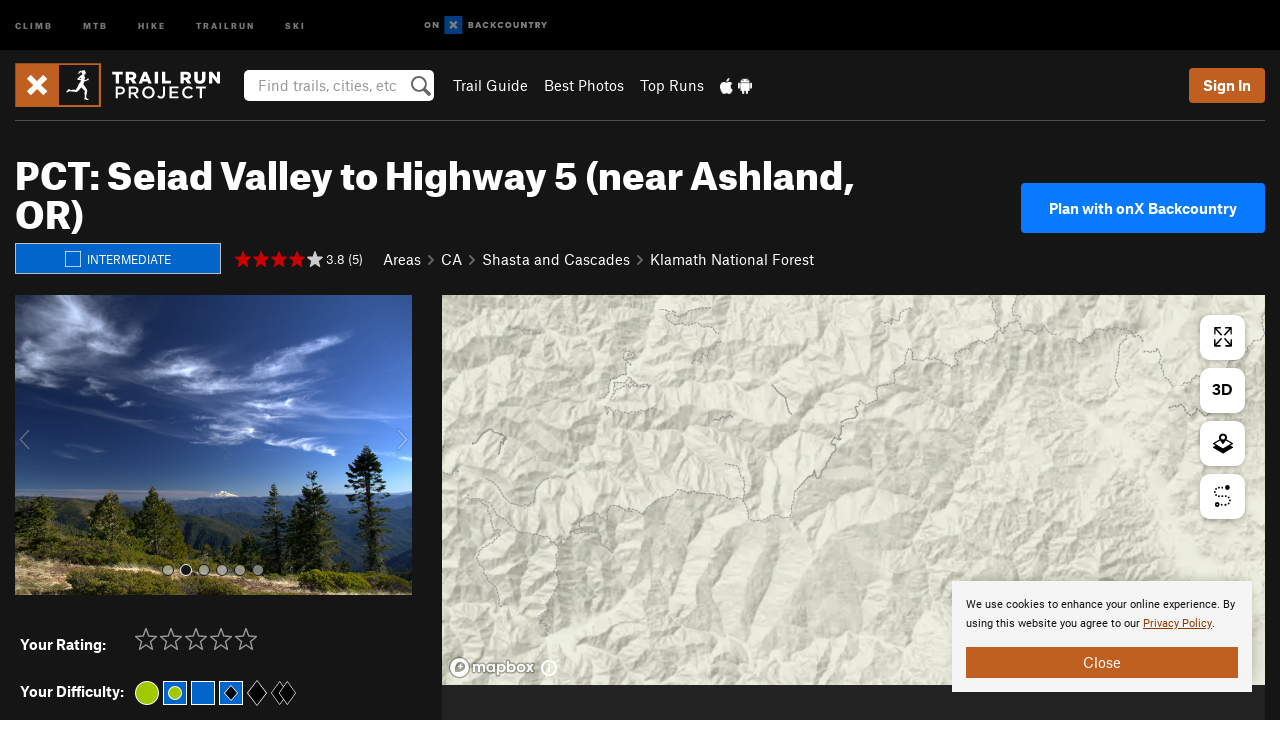

--- FILE ---
content_type: text/html; charset=UTF-8
request_url: https://www.trailrunproject.com/trail/7009481/pct-seiad-valley-to-highway-5-near-ashland-or
body_size: 25198
content:
<!DOCTYPE html>
<html xmlns="http://www.w3.org/1999/xhtml" lang="en-US">
    <head>
        <meta charset="utf-8">
<meta http-equiv="X-UA-Compatible" content="IE=edge">
<meta name="viewport" content="width=device-width, initial-scale=1, shrink-to-fit=no, viewport-fit=cover">

<title>PCT: Seiad Valley to Highway 5 (near Ashland, OR) Running Trail, Happy Camp, California</title>

<meta http-equiv="Content-Language" content="en_US" />

<link href="/css/ap-vendor-full.css?id=fa0c443b73aac8a18b4ba7cffcc25368" rel="stylesheet" />


<link rel="stylesheet" href="/css/styles-shared-all.css?id=aedb0a51a5dd997667be99ba5074f0fb"/>

    <link rel="stylesheet" href="/css/styles-shared-ap.css?id=15053a49f49e2336f1c6295cbf5ff953"/>

<link rel="stylesheet" href="/css/styles-site-trailrun.css?id=297030dc4603b664ad411ae97826862e"/>


    <style>
        .metric {
            display: none;
        }
    </style>

            <link href="//cdn2.apstatic.com" rel="dns-prefetch" />
    
<meta name="description" content="Needs Adoption Near Happy Camp, California."/>
    <meta property="og:title" content="PCT: Seiad Valley to Highway 5 (near Ashland, OR) Running Trail, Happy Camp, California"/>
    <meta property="og:site_name" content="Trail Run Project"/>
    <meta property="og:type" content="website"/>
    <meta property="og:description" content="Needs Adoption Near Happy Camp, California."/>
    <meta property="og:image" content="https://trailrunproject.com/assets/photos/hike/7043011_medium_1555107439.jpg?cache=1768648661"/>
    <meta property="fb:app_id" content="711413355609298"/>

    
    

    
                        <meta property="og:url" content="https://www.trailrunproject.com/trail/7009481/pct-seiad-valley-to-highway-5-near-ashland-or"/>
            <link rel="canonical" href="https://www.trailrunproject.com/trail/7009481/pct-seiad-valley-to-highway-5-near-ashland-or"/>
            
<meta name="google-site-verification" content="6TkaoqlT_RC1cLv8eGn9M05lI1743tcSDg8LUCHg_EM"/>
<link rel="shortcut icon" href="/img/trailrun/favicons/favicon.png">
<link rel="apple-touch-icon-precomposed" href="/img/trailrun/favicons/favicon-152.png">
<link rel="icon" sizes="16x16" href="/img/trailrun/favicons/favicon-16.png">
<link rel="icon" sizes="32x32" href="/img/trailrun/favicons/favicon-32.png">
<link rel="icon" sizes="152x152" href="/img/trailrun/favicons/favicon-152.png">
<link rel="icon" sizes="180x180" href="/img/trailrun/favicons/favicon-180.png">

<script src="/js/ap-vendor-full.js?id=1945ee864736d4f641db293c26469e96"></script>

    <script type="text/javascript">
        (function(w) {
            w.ap = w.ap || {};

            w.ap.config = {
                'projectType': 'trailrun',
                'allProjectTypes': ["climb","mtb","hike","trailrun","ski"],
                'isLoggedIn': 0,
                'userId': undefined,
                                    'onxUserId': undefined,
                                'isAdmin': 0,
                'displayMetric': 0,
                'cdnUrl': '',
                'cdnFilesUrl': 'https://trailrunproject.com/assets',
                'brandColor': '#c06020',
                'riderRight': '/img/trailrun/runnerRight.svg',
                'riderLeft': '/img/trailrun/runnerLeft.svg',
                'isProd': '1',
                'env': 'production'
            };
        })(window);
    </script>

    <script src="/js/sites/all.js?id=449cf39ab6835bb9a0eda35c278225b3"></script>
    <script src="/js/sites/ap.js?id=ed1d4111a8d160505075462007825505"></script>
    <script src="/js/firebase-trailrun.js?id=2e214f1d4b42c25c0e62d5facb4a4c48"></script>

<script src="/js/trailrun-main.js?id=c6693d871038a1d094e2cb25778dba0f"></script>
<script>
        (function(w,d,s,l,i){w[l]=w[l]||[];
                        w[l].push({'gtm.start': new Date().getTime(),event:'gtm.js'});
            var f=d.getElementsByTagName(s)[0],j=d.createElement(s),dl=l!='dataLayer'?'&l='+l:'';j.async=true;j.src=
            'https://www.googletagmanager.com/gtm.js?id='+i+dl;f.parentNode.insertBefore(j,f);
        })(window,document,'script','dataLayer','GTM-N9QT44T');
    </script>
            <script>
            (function(b,r,a,n,c,h,_,s,d,k){if(!b[n]||!b[n]._q){for(;s<_.length;)c(h,_[s++]);d=r.createElement(a);d.async=1;d.src="https://cdn.branch.io/branch-latest.min.js";k=r.getElementsByTagName(a)[0];k.parentNode.insertBefore(d,k);b[n]=h}})(window,document,"script","branch",function(b,r){b[r]=function(){b._q.push([r,arguments])}},{_q:[],_v:1},"addListener banner closeBanner closeJourney data deepview deepviewCta first init link logout removeListener setBranchViewData setIdentity track trackCommerceEvent logEvent disableTracking getBrowserFingerprintId crossPlatformIds lastAttributedTouchData setAPIResponseCallback qrCode setRequestMetaData setAPIUrl getAPIUrl setDMAParamsForEEA".split(" "), 0);
            branch.init('key_live_pjQ0EKK0ulHZ2Vn7cvVJNidguqosf7sF');
            branch.setBranchViewData({
                data: {
                    web_url: window.location.href,
                },
            })
                    </script>
        <script src="https://615b02ef838540809c4f5d09cd4e9626.js.ubembed.com" async></script>
    <script data-ad-client="ca-pub-6303172662991335" async crossorigin="anonymous" src="https://pagead2.googlesyndication.com/pagead/js/adsbygoogle.js?client=ca-pub-6303172662991335"></script>
    <script async src="https://securepubads.g.doubleclick.net/tag/js/gpt.js"></script>
    <script>
        window.googletag = window.googletag || {cmd: []};
        googletag.cmd.push(function() {

            googletag.defineSlot(
                '/22290733000/AdventureProjects/BellyBand',
                [
                    [1024, 90],
                    [1024, 250],
                    [728, 90],
                    [728, 250],
                    [300, 600],
                    [300, 250],
                ],
                'div-gpt-ad-1614710348458-0'
            ).defineSizeMapping([
                [[1024, 0], [[1024, 250], [1024, 90]]],
                [[728, 0], [[728, 250], [728, 90]]],
                [[300, 0], [[300, 600],[300, 250]]],
                [[0, 0], []]
            ]).addService(googletag.pubads());;

            googletag.defineSlot(
                '/22290733000/AdventureProjects/LeaderBoard',
                [
                    [1024, 90],
                    [1024, 250],
                    [728, 250],
                    [728, 90],
                    [320, 50],
                    [320, 100]
                ],
                'div-gpt-ad-1614709329076-0'
            ).defineSizeMapping([
                [[1024, 0], [[1024, 250], [1024, 90]]],
                [[728, 0], [[728, 250], [728, 90]]],
                [[300, 0], [[320, 100],[320, 50]]],
                [[0, 0], []]
            ]).addService(googletag.pubads());

            googletag.pubads().setTargeting('domain','trailrunproject.com');
            googletag.pubads().setTargeting('env','production');
            googletag.pubads().setTargeting('url','trail/7009481/pct-seiad-valley-to-highway-5-near-ashland-or');
            googletag.pubads().setTargeting('dir','trail');
            googletag.pubads().setTargeting('user_role','guest');
            googletag.pubads().setTargeting('is_logged_in','false');
            googletag.pubads().enableSingleRequest();
            googletag.pubads().collapseEmptyDivs();
            googletag.enableServices();
        });
    </script>

<link href="/css/froala_editor.pkgd.min-3-1-0.css" rel="stylesheet" type="text/css"/>








    </head>
    <body id="body-trailrun">
        <noscript><iframe src="https://www.googletagmanager.com/ns.html?id=GTM-N9QT44T"
                  height="0" width="0" style="display:none;visibility:hidden"></iframe></noscript>

    
    <div class="modal fade login-modal" id="login-modal" tabindex="-1" role="dialog" aria-hidden="true">
    <div class="modal-dialog modal-sm" role="document">
        <div class="modal-content">
            <div class="modal-header">
                
                                    <button type="button" class="close" data-dismiss="modal" aria-label="Close">
                        <span aria-hidden="true">
                            <img src="/img/icons/closeX-lightBg.svg" />
                        </span>
                    </button>
                                <h2 class="modal-title">Sign Up or Log In</h2>
                            </div>
            <div class="modal-body">
                <div class="container-fluid">
                    <div class="text-xs-center all-sites-disclaimer">
    <p class="text-muted"><a target="_blank" href="https://www.adventureprojects.net">Your FREE account works with all Adventure Projects sites <img src="/img/arrows/nextGray.svg"/></a></p>
</div>

<div class="login-signup-block" >
    <span class="wide">
    <a href="https://www.trailrunproject.com/auth/login/onx" class="btn btn-onx"><img src="/img/social/white-onx.svg">Continue with onX Maps</a>
</span>

    <span class="wide">
    <a href="https://www.trailrunproject.com/auth/login/facebook" class="btn btn-facebook"><img src="/img/social/white-facebook.svg">Sign in with Facebook</a>
</span>

    <span class="wide">
        <style>
            #appleid-signin {
                width: 100%;
                height: 40px;
                margin: 1rem 0;
            }
            div[role="button"] {
                max-width: none !important;
            }
        </style>
        <div
            id="appleid-signin"
            data-color="white"
            data-border="true"
            data-type="sign in"
            data-border="true"
            data-border-radius="20"
        ></div>
        <script type="text/javascript"
                src="https://appleid.cdn-apple.com/appleauth/static/jsapi/appleid/1/en_US/appleid.auth.js"></script>
        <script type="text/javascript">
            AppleID.auth.init({
                clientId: 'com.trailrunproject.www',
                scope: 'name email',
                redirectURI: 'https://www.trailrunproject.com/auth/login/apple/return',
                usePopup: false //or false defaults to false
            });
        </script>
</span>

    
    <br />
    <div id="email-login"></div>
    <a class="lost-password-toggle" href="#" style="display: block; margin-top: 5px;">Password help</a>

    <div class="orSeparator">
        <span>OR</span><hr>
    </div>

    
            
        <div id="email-signup"></div>
        <p></p>
    </div>


<div class="lost-password-block"  style="display: none" >
    <div id="forgot-password"></div>
    <p class="mt-2 text-xs-center"><a class="lost-password-toggle" href="#">Cancel</a></p>
</div>

<script>
    $.ajax({
        type:'GET',
        url:'/ajax/public/auth/signup',
        success:function(data) {
            $("#email-signup").html(data);
        },

        error: function (msg) {
            console.log(msg);
            var errors = msg.responseJSON;
        }
    });
    $.ajax({
        type:'GET',
        url:'/ajax/public/auth/login',
        success:function(data) {
            $("#email-login").html(data);
        },

        error: function (msg) {
            console.log(msg);
            var errors = msg.responseJSON;
        }
    });
    $.ajax({
        type:'GET',
        url:'/ajax/public/auth/forgot',
        success:function(data) {
            $("#forgot-password").html(data);
        },

        error: function (msg) {
            console.log(msg);
            var errors = msg.responseJSON;
        }
    });
</script>
                </div>
            </div>
                    </div>
    </div>
</div>


<div class="modal fade share-content-modal" id="share-content-modal" tabindex="-1" role="dialog" aria-hidden="true">
    <div class="modal-dialog modal-sm" role="document">
        <div class="modal-content">
            <div class="modal-header">
                
                                    <button type="button" class="close" data-dismiss="modal" aria-label="Close">
                        <span aria-hidden="true">
                            <img src="/img/icons/closeX-lightBg.svg" />
                        </span>
                    </button>
                                <h2 class="modal-title">Share on Trail Run Project</h2>
                            </div>
            <div class="modal-body">
                <div class="container-fluid">
                    <div class="block">
            <a href="https://www.trailrunproject.com/share/trail">Create Recommended Route or
        Trail <img class="arrow"
                                                     src="/img/trailrun/downArrow.png"></a>
    <img class="sliver" src="/img/mapSliver.jpg" />
        </div>
        <hr>
    <div class="block">
        <a href="https://www.trailrunproject.com/edit/symbol">Add a Symbol <img class="arrow"
                                                                                        src="/img/trailrun/downArrow.png"></a>
    <div class="symbols mt-1">
        <img src="/img/map/hazard.png">
        <img src="/img/map/parking.png">
        <img src="/img/map/viewpoint.png">
        <img src="/img/map/info.png">
    </div>
    </div>
    <hr>
    <div class="block">
        <a href="https://www.trailrunproject.com/share/photo">Share a Photo <img class="arrow" src="/img/trailrun/downArrow.png"></a>
    <img class="sliver" src="/img/photoSliver.png"/>
    </div>
    <hr>
    <div class="block">
        <a href="https://www.trailrunproject.com/share/video">Share a Video <img class="arrow" src="/img/trailrun/downArrow.png"></a>
    <div class="mt-1"><img class="videos" src="/img/youTubeVimeo.png"></div>
    </div>
            <hr>
        <div class="block block-gems">
            <a href="https://www.trailrunproject.com/add/gem">Share a Gem <img class="arrow"
                                                                                      src="/img/trailrun/downArrow.png"></a>
    <div class="mt-half font-weight-normal"><img class="gem" src="/img/gem_lightbg.svg">Particularly Special Place<img class="gem"
                                                                                           src="/img/gem_lightbg.svg"></div>
        </div>
        <hr>
    <div>
        <p><small>Taking other people's content (text, photos, etc) without permission is a copyright violation and
                NOT OKAY!</small></p>
    </div>
                </div>
            </div>
                    </div>
    </div>
</div>
<div class="modal fade flag-content-modal" id="flag-content-modal" tabindex="-1" role="dialog" aria-hidden="true">
    <div class="modal-dialog modal-sm" role="document">
        <div class="modal-content">
            <div class="modal-header">
                
                                    <button type="button" class="close" data-dismiss="modal" aria-label="Close">
                        <span aria-hidden="true">
                            <img src="/img/icons/closeX-lightBg.svg" />
                        </span>
                    </button>
                                <h2 class="modal-title">Flag Inappropriate Post</h2>
                            </div>
            <div class="modal-body">
                <div class="container-fluid">
                    <form method="post" id="flag-content-form">
    <div class="form-group">
        <div id="type-label"></div>
        <p>
            <label><input type="radio" name="type" value="spam"> Spam?</label><br>
            <label><input type="radio" name="type" value="jerk"> Being a jerk / offensive?</label><br>
            <label><input type="radio" name="type" value="accident"> This is about an injury or accident</label>
            <label><input type="radio" name="type" value="other"> Something else? Please explain.</label>
        </p>
        <p>If it's not super-obvious, tell us why:</p>
        <textarea class="short form-control" name="reason"></textarea>
    </div>
    <div class="form-group">
        <input type="hidden" name="_token" value="L2EqDeldHPYvXK5l3JffjGhLMJZ5NZpMg55aAdDB" autocomplete="off">
        <input type="submit" class="btn btn-primary" value="Flag It">
        <a href="#" class="btn btn-link btn-sm cancel" data-dismiss="modal">Cancel</a>

        <input type="hidden" name="id" value="" />
    </div>
    <div class="form-group small text-muted">
        An Adventure Projects staff member will review this and take an appropriate action, but we generally don't reply.
    </div>
</form>

<script>
    $('#flag-content-form').validate({
        rules: {
            type: {
                required: true
            },
        },
        errorPlacement: function(error, element) {
            error.insertAfter("#type-label");
        }
    });
</script>                </div>
            </div>
                    </div>
    </div>
</div>
<div id="faded-background"></div>
                <div id="header-container-print" class="text-xs-center">
    <img id="logo-print" alt="Trail Run Project Logo"
         src="/img/trailrun/logoHex.png"/>
</div>
<div id="header-container">
    <div class="top-nav">
    <div class="top-nav__wrap">
        <div class="top-nav__left">
            <div class="top-nav__item hidden-sm-down"><a class="top-nav__activity" href="https://www.mountainproject.com"
                    title="Open Mountain Project">Climb</a></div>
            <div class="top-nav__item hidden-sm-down"><a class="top-nav__activity" href="https://www.mtbproject.com"
                    title="Open MTB Project">MTB</a></div>
            <div class="top-nav__item hidden-sm-down"><a class="top-nav__activity" href="https://www.hikingproject.com"
                    title="Open Hiking Project">Hike</a></div>
            <div class="top-nav__item hidden-sm-down"><a class="top-nav__activity"
                    href="https://www.trailrunproject.com" title="Open TrailRun Project">Trailrun</a></div>
            <div class="top-nav__item hidden-sm-down"><a class="top-nav__activity" href="https://www.powderproject.com"
                    title="Open Powder Project">Ski</a></div>
            <div class="top-nav__item">
                <a class="top-nav__activity" href="https://webmap.onxmaps.com/backcountry/?mode=trail&amp;utm_source=trailrunproject&amp;utm_medium=owned_referral&amp;utm_content=ap-trailrun-top-nav&amp;utm_campaign=bc_ap-trailrun-top-nav-12222023" title="onX Backcountry">
                    <svg width="auto" height="18" viewBox="0 0 82 12" fill="none"
                        xmlns="http://www.w3.org/2000/svg" title="onX Backcountry" style="top: 5px;">
                        <path
                            d="M1.06878 5.99923C1.06878 6.5896 1.44974 6.99653 2.00151 6.99653C2.55329 6.99653 2.93424 6.58805 2.93424 5.99923C2.93424 5.41041 2.55329 5.00193 2.00151 5.00193C1.44974 5.00193 1.06878 5.40886 1.06878 5.99923ZM4 5.99923C4 7.15067 3.17007 8 2 8C0.829933 8 0 7.15067 0 5.99923C0 4.84779 0.829933 4 2 4C3.17007 3.99846 4 4.84779 4 5.99923Z"
                            fill="white" />
                        <path fill-rule="evenodd" clip-rule="evenodd"
                            d="M9.25 8H8.20433L6.57379 5.75154V8H5.5V4H6.54551L8.17621 6.24862V4H9.25V8Z"
                            fill="white" />
                        <path fill-rule="evenodd" clip-rule="evenodd" d="M13.25 12H25.25V0H13.25V12Z" fill="#087BFF" />
                        <path fill-rule="evenodd" clip-rule="evenodd"
                            d="M22.0001 7.66034L20.9297 8.73077L19.2502 7.0512L17.5705 8.73077L16.5001 7.66034L18.1797 5.98076L16.5001 4.30104L17.5705 3.23077L19.2502 4.91018L20.9297 3.23077L22.0001 4.30104L20.3206 5.98076L22.0001 7.66034Z"
                            fill="white" />
                        <path
                            d="M32.0371 5.98425C32.352 5.82677 32.5567 5.52757 32.5567 5.14961C32.5567 4.4567 32.0844 4.01575 31.0294 4.01575H29.25V7.96851H31.1238C32.1631 7.96851 32.6354 7.52756 32.6354 6.83464C32.6354 6.45669 32.3677 6.11024 32.0371 5.98425ZM30.3208 4.89764H30.9978C31.297 4.89764 31.4387 5.00788 31.4387 5.22835C31.4387 5.44882 31.2812 5.55905 30.9978 5.55905H30.3208V4.89764ZM31.0608 7.10236H30.3208V6.4252H31.0608C31.3758 6.4252 31.5332 6.53543 31.5332 6.77165C31.5332 6.99213 31.3758 7.10236 31.0608 7.10236ZM35.1548 4.01575L33.659 7.96851H34.777L35.0447 7.21261H36.5249L36.7925 7.96851H37.9262L36.4303 4.01575H35.1548ZM35.3754 6.26771L35.7847 5.10237L36.1942 6.26771H35.3754ZM40.8551 4.97638C41.233 4.97638 41.5322 5.14961 41.7211 5.48032L42.6659 4.96064C42.3196 4.33071 41.6424 3.95276 40.8551 3.95276C39.6269 3.95276 38.7766 4.80315 38.7766 6.00001C38.7766 7.19685 39.6426 8.04724 40.8551 8.04724C41.6424 8.04724 42.2408 7.70079 42.6187 7.13386L41.7368 6.51969C41.5164 6.8504 41.2172 7.02362 40.8394 7.02362C40.3512 7.02362 39.8789 6.67717 39.8789 6.00001C39.8946 5.38583 40.3039 4.97638 40.8551 4.97638ZM47.7835 4.01575H46.4766L45.4846 5.49607H45.1697V4.01575H44.0989V7.96851H45.1697V6.45669H45.4688L46.5868 7.96851H47.9095L46.3506 5.95276L47.7835 4.01575ZM50.7911 4.97638C51.169 4.97638 51.4682 5.14961 51.6571 5.48032L52.6019 4.96064C52.2556 4.33071 51.5784 3.95276 50.7911 3.95276C49.5629 3.95276 48.7126 4.80315 48.7126 6.00001C48.7126 7.19685 49.5786 8.04724 50.7911 8.04724C51.5784 8.04724 52.1767 7.70079 52.5547 7.13386L51.6728 6.51969C51.4524 6.8504 51.1532 7.02362 50.7754 7.02362C50.2872 7.02362 49.8148 6.67717 49.8148 6.00001C49.8306 5.38583 50.2399 4.97638 50.7911 4.97638ZM55.8457 3.95276C54.6175 3.95276 53.7514 4.8189 53.7514 6.00001C53.7514 7.18111 54.6175 8.04724 55.8457 8.04724C57.0739 8.04724 57.94 7.18111 57.94 6.00001C57.94 4.8189 57.0739 3.95276 55.8457 3.95276ZM55.8457 7.02362C55.2631 7.02362 54.8694 6.59842 54.8694 6.00001C54.8694 5.40158 55.2631 4.97638 55.8457 4.97638C56.4283 4.97638 56.8219 5.40158 56.8219 6.00001C56.8219 6.59842 56.4283 7.02362 55.8457 7.02362ZM61.7664 6.33071C61.7664 6.78741 61.5144 7.02362 61.0892 7.02362C60.6641 7.02362 60.4122 6.78741 60.4122 6.33071V4.01575H59.3414V6.3622C59.3414 7.43307 59.9555 8.04724 61.0892 8.04724C62.223 8.04724 62.8372 7.43307 62.8372 6.3622V4.01575H61.7664V6.33071ZM67.0729 6.23623L65.451 4.01575H64.396V7.96851H65.4667V5.74803L67.0886 7.96851H68.128V4.01575H67.0729V6.23623ZM70.4741 5.00788V7.96851H71.5448V5.00788H72.6629V4.01575H69.3403V5.00788H70.4741ZM77.1664 5.33859C77.1664 4.53543 76.6309 4.01575 75.639 4.01575H73.8754V7.96851H74.9461V6.56693H75.0091L75.9539 7.96851H77.2136L76.1429 6.51969C76.8042 6.37796 77.1664 5.93701 77.1664 5.33859ZM75.6232 5.68504H74.9461V4.97638H75.6232C75.8909 4.97638 76.0799 5.08661 76.0799 5.32283C76.0799 5.57481 75.8909 5.68504 75.6232 5.68504ZM80.4731 4.01575L79.67 5.51181L78.867 4.01575H77.6387L79.1346 6.48819V7.96851H80.2054V6.47245L81.6698 4.01575H80.4731Z"
                            fill="white" />
                    </svg>
                </a>
            </div>
                    </div>
        <div class="top-nav__right">
            <div id="content-in-progress" class="top-nav__item"></div>
<script>
    if (inIframe()) {
        $("#content-in-progress").hide();
    }else{
        $.ajax({
            type:'GET',
            url:'/ajax/public/content-in-progress',
            success:function(data) {
                $("#content-in-progress").html(data);
                attachMessageToggles();
            },
            error: function (msg) {
                console.log(msg);
                var errors = msg.responseJSON;
            }
        });
    }
</script>

        </div>
    </div>
</div>
    <div id="header" class="container-fluid">
        <div class="header-container">
                            <div class="header-container__nav">
                    
                    <a href="/" class="app-logo" title="Home"><img src="/img/trailrun/logoHex2.svg" alt="Logo"/></a>

                    <div id="desktop-header-search" class="search hidden-sm-down">
                        <search redirect-url="https://www.trailrunproject.com/search"
                                endpoint="https://www.trailrunproject.com/ajax/public/search/suggestions" container="desktop-header-search"
                                placeholder="Find trails, cities, etc" autocomplete="off" name="search"></search>
                    </div>

                    <div id="header-nav" class="hidden-sm-down">
                                                <div id="links">
            <div class="tab">
            <a href="https://www.trailrunproject.com/directory/areas">Trail Guide</a>
        </div>
            <div class="tab">
            <a href="/featured/photos/top-rated">Best Photos</a>
        </div>
            <div class="tab">
            <a href="/featured/runs/top-rated">Top Runs</a>
        </div>
        <div class="tab">
        <a href="https://www.trailrunproject.com/mobile-app" title="Mobile Apps">
            <img class="apple icon" src="/img/apple.png" alt="Apple"/><img
                    class="android icon" src="/img/android.png" alt="Android"/>
        </a>
    </div>
</div>
                    </div>
                                    </div>
                
                <div class="header-container__user">
                                            
                    <div id="user">
                        
                                                    <a href="#" data-toggle="modal" data-target="#login-modal"
                                class="btn btn-primary btn-sm sign-in">Sign In</a>
                                            </div>
                    
                    
                    <div id="hamburger-container" class="hidden-md-up">
                        
                        <a class="hamburger" id="hamburger-trigger" data-toggle="collapse"
                            href="#hamburger-contents" aria-expanded="false" aria-controls="hamburger-contents"><img
                                    src="/img/hamburgerIcon.svg" class="closed" alt="Menu"
                                    title="Menu"></a>
                    </div>
                </div>
                    </div>
        
        <div class="container-fluid row collapse hidden-lg-up" id="hamburger-contents">
            <div id="mobile-header-search" class="item search">
                <search redirect-url="https://www.trailrunproject.com/search"
                        endpoint="https://www.trailrunproject.com/ajax/public/search/suggestions" container="mobile-header-search"
                        placeholder="Find trails, cities, etc" autocomplete="off"  name="search"></search>
            </div>
            <div class="item">
        <a href="https://www.trailrunproject.com/directory/areas">Trail Guide
            <img class="menu-arrow" src="/img/arrowRightBlack.svg" /></a>
    </div>
    <div class="item">
        <a href="/featured/runs/top-rated">Best
            Trails &amp; Photos<img class="menu-arrow" src="/img/arrowRightBlack.svg" /></a>
    </div>
<div class="item mobile">
    <a href="https://www.trailrunproject.com/mobile-app">
        Get the app
        <img class="apple" src="/img/appleBlack.svg" />
        <img class="android" src="/img/androidBlack.svg" />
        <img class="menu-arrow" src="/img/arrowRightBlack.svg" />
    </a>
</div>
        </div>

            </div>
</div>


<div class="">
    <div class="container-fluid">
        <div class="row">
            <!-- /22290733000/AdventureProjects/LeaderBoard -->
            <style>#div-gpt-ad-1614709329076-0 iframe { margin: 10px 0 0; } </style>
            <div style="display: flex; justify-content: center;">
                <div id='div-gpt-ad-1614709329076-0'>
                <script>
                    googletag.cmd.push(function() { googletag.display('div-gpt-ad-1614709329076-0'); });
                </script>
                </div>
            </div>
        </div>
    </div>
</div>

        <div class="main-content-container black-bg">
            <div class="container-fluid">
                <hr class="dark black-top">
                <div id="flash-message"></div>
    <script>
        $.ajax({
            type:'GET',
            url:'/ajax/public/flash/messages',
            success:function(data) {
                $("#flash-message").html(data);
            },
            cache: false,
            error: function (msg) {
                console.log(msg);
                var errors = msg.responseJSON;
            }
        });
    </script>
                <script>
    // if in an iframe, we're probably in some admin or admin-like tool, or a widget.  don't show some messaging
    // we want to do this here (not document ready) which would cause a highly visible page reflow
    if (inIframe()) {
        $(".page-improvement-message").hide();
    }
</script>


                        <div class="row pt-main-content trail-page">
        <div class="col-xs-12">
            <div id="title-bar" class="position-relative onx-title-bar onx-title-bar--with-onx-links " >
    <div class="onx-title-bar__left">
        <div class="onx-title-bar__title">
            <h1 id="trail-title" class="">
                PCT: Seiad Valley to Highway 5 (near Ashland, OR)
            </h1>
                    </div>
        <div class="trail-subheader ">
            <div class="difficulty-banner
 difficulty-blue mr-1">
    <img src="/img/diff/blueBorder.svg" alt="Intermediate">
    <span class="difficulty-text text-white align-middle">Intermediate</span>
</div>
            <div class="meta-wrapper">
                <div class="stars-container">
                    <span id="title-stars">
                        <!--START-STARS-App\Lib\Models\Trail-7009481-->
<span class='scoreStars '>
                                    <img src='/img/stars/starRed.svg' alt=''  class="first" >
                                                <img src='/img/stars/starRed.svg' alt='' >
                                                <img src='/img/stars/starRed.svg' alt='' >
                                                <img src='/img/stars/starRed.svg' alt='' >
                                                <img src='/img/stars/starRedEmpty.svg' alt='' >
                    </span>

<!--END-STARS-App\Lib\Models\Trail-7009481-->
                                                    <span class="small">&nbsp;3.8 (5)</span>
                                            </span>
                                    </div>
                <ol class="breadcrumb">
    <li class="breadcrumb-item"><a href="https://www.trailrunproject.com/directory/areas">Areas</a></li>

        <li class="breadcrumb-item"><img class="arrow" src='/img/arrows/rightSmall.svg'><a href="https://www.trailrunproject.com/directory/8007121/california"
                
                        >CA<!--
                                --></a></li>
        <li class="breadcrumb-item"><img class="arrow" src='/img/arrows/rightSmall.svg'><a href="https://www.trailrunproject.com/directory/8007122/shasta-and-cascades"
                
                    ><span class="hidden-md-up">&hellip;</span><span
                        class="hidden-sm-down">Shasta and Cascades</span><!--
                                --></a></li>
        <li class="breadcrumb-item"><img class="arrow" src='/img/arrows/rightSmall.svg'><a href="https://www.trailrunproject.com/directory/8011936/klamath-national-forest"
                
                        >Klamath National Forest<!--
                                --></a></li>

    </ol>

<script type="application/ld+json">
    {
        "@context": "http://schema.org",
        "@type": "BreadcrumbList",
        "itemListElement": [
        {
            "@type": "ListItem",
            "position": 1,
            "item": "https://www.trailrunproject.com/directory/areas",
            "name": "Areas"
        }
                    ,{
                "@type": "ListItem",
                "position": 2,
                "item": "https://www.trailrunproject.com/directory/8007121/california",
                "name": "California"
            }
                    ,{
                "@type": "ListItem",
                "position": 3,
                "item": "https://www.trailrunproject.com/directory/8007122/shasta-and-cascades",
                "name": "Shasta and Cascades"
            }
                    ,{
                "@type": "ListItem",
                "position": 4,
                "item": "https://www.trailrunproject.com/directory/8011936/klamath-national-forest",
                "name": "Klamath National Forest"
            }
                ]
    }
    </script>
            </div>
        </div>
    </div>
            <div class="onx-title-bar__right">
                                    <a href="https://webmap.onxmaps.com/backcountry/map/query/41.842106,-123.196135,15?mode=trail&amp;id=36ed8684-27ba-50e5-a3d6-e14a34449d17&amp;3d=1&amp;flow=signup&amp;utm_source=trailrunproject&amp;utm_medium=owned_referral&amp;utm_campaign=bc_hike-route-7009481&amp;utm_content=cta-route-title-bar" class="onx-title-bar__cta" target="_blank">
                                                    Plan with onX Backcountry
                                            </a>
                
        </div>
    </div>

        </div>

        <div class="col-xs-12 col-lg-4 pb-2">

                            <div class="mb-2">
                    <div id="photo-carousel" class="carousel slide white-text shimmer" data-ride="carousel" data-interval="6000">
                    <ol class="carousel-indicators">
                                    <li data-target="#photo-carousel" data-slide-to="0"  class="active"></li>
                                    <li data-target="#photo-carousel" data-slide-to="1" ></li>
                                    <li data-target="#photo-carousel" data-slide-to="2" ></li>
                                    <li data-target="#photo-carousel" data-slide-to="3" ></li>
                                    <li data-target="#photo-carousel" data-slide-to="4" ></li>
                                    <li data-target="#photo-carousel" data-slide-to="5" ></li>
                            </ol>

            <div class="carousel-controls">
                <a class="carousel-control-prev prevButton" href="#photo-carousel" role="button" data-slide="prev">
                    <span class="sr-only">Previous</span>
                </a>
                <a class="carousel-control-next nextButton" href="#photo-carousel" role="button" data-slide="next">
                    <span class="sr-only">Next</span>
                </a>
            </div>
                <div class="carousel-inner" role="listbox">
                            <div id="carousel-item-0" class="carousel-item  show-tooltip  active                      "
                    data-placement="bottom" title=""
                                            >
                                        
                    <a href="https://www.trailrunproject.com/photo/7043011/mount-shasta-from-the-start-of-the-towhead-lake-spur-trail" class="photo-link"
                       onclick="return photoClicked(7043011)">
                                            </a>
                    <div id="carousel-gradient"></div>
                                    </div>
                            <div id="carousel-item-1" class="carousel-item  show-tooltip                      "
                    data-placement="bottom" title=""
                                            style="background-image: url('https://trailrunproject.com/assets/photos/hike/7040653_medium_1555094206.jpg?cache=1768648548')">
                                        
                    <a href="https://www.trailrunproject.com/photo/7040653/mount-shasta-viewed-from-where-the-958-joins-the-pct" class="photo-link"
                       onclick="return photoClicked(7040653)">
                                            </a>
                    <div id="carousel-gradient"></div>
                                    </div>
                            <div id="carousel-item-2" class="carousel-item  show-tooltip                      "
                    data-placement="bottom" title=""
                                            data-src="https://trailrunproject.com/assets/photos/hike/7078724_medium_1622815064.jpg?cache=1768650377">
                                        
                    <a href="https://www.trailrunproject.com/photo/7078724/bee-camp-area" class="photo-link"
                       onclick="return photoClicked(7078724)">
                                            </a>
                    <div id="carousel-gradient"></div>
                                    </div>
                            <div id="carousel-item-3" class="carousel-item  show-tooltip                      "
                    data-placement="bottom" title=""
                                            data-src="https://trailrunproject.com/assets/photos/hike/7043010_medium_1555107437.jpg?cache=1768648661">
                                        
                    <a href="https://www.trailrunproject.com/photo/7043010/the-gate-at-the-start-of-the-use-trail-to-towhead-lake" class="photo-link"
                       onclick="return photoClicked(7043010)">
                                            </a>
                    <div id="carousel-gradient"></div>
                                    </div>
                            <div id="carousel-item-4" class="carousel-item  show-tooltip                      "
                    data-placement="bottom" title=""
                                            data-src="https://trailrunproject.com/assets/photos/hike/7040702_medium_1555094320.jpg?cache=1768648550">
                                        
                    <a href="https://www.trailrunproject.com/photo/7040702/the-devils-ridge-from-the-pct-near-kangaroo-spring" class="photo-link"
                       onclick="return photoClicked(7040702)">
                                            </a>
                    <div id="carousel-gradient"></div>
                                    </div>
                            <div id="carousel-item-5" class="carousel-item  show-tooltip                      "
                    data-placement="bottom" title=""
                                            data-src="https://trailrunproject.com/assets/photos/hike/7040701_medium_1555094317.jpg?cache=1768648550">
                                        
                    <a href="https://www.trailrunproject.com/photo/7040701/preston-peak-from-the-pct-near-upper-devils-peak" class="photo-link"
                       onclick="return photoClicked(7040701)">
                                            </a>
                    <div id="carousel-gradient"></div>
                                    </div>
                    </div>
    </div>

<script type="text/javascript">
    // mobile controls
    var photos = $('.photo-link');
    photos.on('swipeleft', function() {
        var photoCarousel = $('#photo-carousel');
        photoCarousel.carousel('pause');
        photoCarousel.carousel('next');
    });
    photos.on('swiperight', function() {
        var photoCarousel = $('#photo-carousel');
        photoCarousel.carousel('pause');
        photoCarousel.carousel('prev');
    });
    // carousel control hover animation
    $('a.prevButton, a.nextButton').hover(
        function () {
            $(this).fadeTo(100, 1);
        }, function () {
            $(this).fadeTo(100, 0.5);
        }
    );
    // lazy loading
    $('#photo-carousel').on('slide.bs.carousel', function (e) {
        var slide = e.relatedTarget;
        var backgroundUrl = slide.dataset.src;
        if (backgroundUrl) {
            slide.style.backgroundImage = 'url(' + backgroundUrl + ')';
            slide.dataset.src = '';
        } else {
            var slideIndex = parseInt(slide.id.split('-')[2], 10);
            var nextSlideId = '#carousel-item-' + (slideIndex + 1);
            var nextSlide = $(nextSlideId)[0];
            backgroundUrl = nextSlide && nextSlide.dataset.src;
            if (backgroundUrl) {
                nextSlide.style.backgroundImage = 'url(' + backgroundUrl + ')';
                nextSlide.dataset.src = '';
            }
        }
    });

        // shimmer loader - load first image in img element to hook into on load callback
    $('<img/>').attr('src', 'https://trailrunproject.com/assets/photos/hike/7043011_medium_1555107439.jpg?cache=1768648661').on('load', function() {
        $(this).remove(); // prevent memory leak
        // set first carousel-item background image (from browser cache), and remove shimmer
        $('#carousel-item-0').css('background-image', 'url(https://trailrunproject.com/assets/photos/hike/7043011_medium_1555107439.jpg?cache=1768648661)');
        $('#photo-carousel').removeClass('shimmer');
    });
    </script>

                </div>
                                    <div id="you-and-object">
                <table class="table-condensed">
        <tr>
            <td class="bold">Your Rating:</td>
            <td>
                <span class="small text-muted">
                    <span id="scoreThis_7009481">
    <span class="score">
        <span class="scoreStars setScoreStars" onmouseout="onStarOver('7009481', savedScores['7009481'], 'trails');">
                            <img class="require-user  first " data-login-context="Hope you&#039;re having a 5-star day!"
                     src="/img/clear.gif" id="star_1_7009481" data-gtm-id="trail-page-star-rating"
                     onclick="setScore('trails', '7009481', 1, 1, 0);"
                     onmouseover="onStarOver('7009481', 1, 'trails');" alt="Rating" />
                            <img class="require-user " data-login-context="Hope you&#039;re having a 5-star day!"
                     src="/img/clear.gif" id="star_2_7009481" data-gtm-id="trail-page-star-rating"
                     onclick="setScore('trails', '7009481', 2, 1, 0);"
                     onmouseover="onStarOver('7009481', 2, 'trails');" alt="Rating" />
                            <img class="require-user " data-login-context="Hope you&#039;re having a 5-star day!"
                     src="/img/clear.gif" id="star_3_7009481" data-gtm-id="trail-page-star-rating"
                     onclick="setScore('trails', '7009481', 3, 1, 0);"
                     onmouseover="onStarOver('7009481', 3, 'trails');" alt="Rating" />
                            <img class="require-user " data-login-context="Hope you&#039;re having a 5-star day!"
                     src="/img/clear.gif" id="star_4_7009481" data-gtm-id="trail-page-star-rating"
                     onclick="setScore('trails', '7009481', 4, 1, 0);"
                     onmouseover="onStarOver('7009481', 4, 'trails');" alt="Rating" />
                            <img class="require-user " data-login-context="Hope you&#039;re having a 5-star day!"
                     src="/img/clear.gif" id="star_5_7009481" data-gtm-id="trail-page-star-rating"
                     onclick="setScore('trails', '7009481', 5, 1, 0);"
                     onmouseover="onStarOver('7009481', 5, 'trails');" alt="Rating" />
                    </span>
                    &nbsp;
                <span id="scoreThis_7009481_text" class="scoreThisText">&nbsp;</span>
                    &nbsp;<a href="#" id="scoreClear_7009481" class="require-user small" data-login-context="Hope you&#039;re having a 5-star day!"
               onclick="setScore('trails', '7009481', 0, 1, 0); return false;"><img
                        class="delete show-tooltip" title="Clear Rating"
                        src="/img/icons/trashWhite.svg" alt="Clear Rating" /></a>
            </span>
    <input class="hiddenScoreValue" type="hidden" id="score_7009481" name="score_7009481" value=0 />
</span>

<script type="text/javascript">
    savedScores["7009481"] = 0;
    onStarOver("7009481", 0, "trails");
    showClearScoreLink("7009481", savedScores["7009481"]);
</script>
                </span>
            </td>
        </tr>
                    <tr>
                <td class="bold">Your Difficulty:</td>
                <td>
                    <span id="difficulty-button">
                        <a href="#" data-target="#trail-diff-rating-modal" data-gtm-id="trail-page-diff-rating"
                                                      class="require-user">
                                                                                                <img src="/img/diff/greenBorder.svg" title="Easy" class="show-tooltip">
                                                                    <img src="/img/diff/greenBlueBorder.svg" title="Easy/Intermediate" class="show-tooltip">
                                                                    <img src="/img/diff/blueBorder.svg" title="Intermediate" class="show-tooltip">
                                                                    <img src="/img/diff/blueBlackBorder.svg" title="Intermediate/Difficult" class="show-tooltip">
                                                                    <img src="/img/diff/blackBorder.svg" title="Difficult" class="show-tooltip">
                                                                    <img src="/img/diff/dblackBorder.svg" title="Very Difficult" class="show-tooltip">
                                                                                    </a>
                    </span>
                </td>
            </tr>
                <tr>
            <td class="bold">Your Favorites:</td>
            <td>
                <a href="#" id="todoToggle"
                   title="Add/Remove from your personal Favorites List"
                   class="require-user">Add To-Do</a> &middot; <a id='your-to-do-list'
                                                                        href="https://www.trailrunproject.com/directory/users#todo-list-trails"
                                                                        class="require-user">Your List</a>
            </td>
        </tr>
    </table>
 
<script>
    </script>
            </div>
        </div>

        <div class="col-xs-12 col-lg-8 pb-1">
            <div class="position-relative black-text">
                                    <iframe height="500"
                        src="https://www.onxmaps.com/built-with-onx/ap/trailrun/trail/7009481"
                        title="Built with onX - Adventure Projects" style="width: 100%; border: none;" allowfullscreen
                        frameborder="0"></iframe>
                            </div>

            <div class="mt-2" id="trail-stats-bar">
                <div class="stat-block ml-2 mr-1 mt-1">
        <span class="imperial">
                <h3>64.2</h3> <span class="units">Miles</span>
        </span>
        <span class="metric">
                <h3>103.2</h3> <span class="units">KM</span>
        </span>
        <br/>
                    <h3 class="">87%</h3> Runnable
        
    </div>
    <div class="stat-block mx-1 mt-1">
        <h3><span class="imperial">
    7,072&#39;
</span>
<span class="metric">
    2,156<span class="units">&nbsp;m</span>
</span>
</h3> High
        <br/>
        <h3 class=""><span class="imperial">
    1,369&#39;
</span>
<span class="metric">
    417<span class="units">&nbsp;m</span>
</span>
</h3> Low
    </div>
    <div class="stat-block mx-1 mt-1">
        <h3><span class="imperial">
    12,855&#39;
</span>
<span class="metric">
    3,918<span class="units">&nbsp;m</span>
</span>
</h3>
        Up
        <br/>
        <h3 class=""><span class="imperial">
    9,970&#39;
</span>
<span class="metric">
    3,039<span class="units">&nbsp;m</span>
</span>
</h3>
        Down
    </div>
    <div class="stat-block ml-1 mt-1">
        <h3>7%</h3> Avg Grade
        (4&deg;)
        <br/>
        <h3 class="">28%</h3> Max Grade
        (16&deg;)
    </div>
            </div>

        </div>
    </div>
            </div>
        </div>
        <div class="main-content-container">
            <div class="container-fluid">
                    <!-- /22290733000/AdventureProjects/BellyBand -->
    <div style="display: flex; justify-content: center; margin: 1.5rem auto; padding: 0 1rem;max-width: 1280px; overflow:hidden;">
        <div id='div-gpt-ad-1614710348458-0'>
            <script>
                googletag.cmd.push(function() { googletag.display('div-gpt-ad-1614710348458-0'); });
            </script>
        </div>
    </div>
    <div class="row trail-page mt-3">
        <div class="col-xs-12 col-md-7 col-lg-8 float-sm-left">
            <div id="trail-text" class="max-height max-height-xs-600 max-height-md-600">
                
                <div id="toolbox" class="float-sm-right mb-1 ml-1 p-1 bg-gray-background position-relative">
    <h2>Toolbox</h2>

            <a class="btn btn-xs btn-secondary width100" href="https://webmap.onxmaps.com/backcountry/map/query/41.842106,-123.196135,15?mode=trail&amp;id=36ed8684-27ba-50e5-a3d6-e14a34449d17&amp;3d=1&amp;flow=signup&amp;utm_source=trailrunproject&amp;utm_medium=owned_referral&amp;utm_campaign=bc_hike-route-7009481&amp;utm_content=cta-route-toolbox"
            target="_blank" data-gtm-id="trail-page-open-with-onx" style="background-color: #087EDE; color: #FFFFFF;">
                        Plan in onX Backcountry
                    </a>
        <br>
        <br>
    
    <a class="btn btn-xs btn-secondary width100" href="https://maps.google.com/?daddr=41.842106,-123.196135"
       target="_blank" data-gtm-id="trail-page-driving-directions">Driving directions</a>
    <br />
    
    <a class="mt-threequarter btn btn-xs btn-secondary width100 require-user" href="https://www.trailrunproject.com/trail/gpx/7009481" rel="nofollow">Download GPX File</a>
    <h3 class="mt-1">Know This Trail?</h3>
    <a href="#" class="require-user width100 btn btn-xs btn-secondary" data-login-context="Everyone&#039;s gonna love this trail!" data-toggle="modal" data-target="#share-content-modal">Upload a photo</a>
    <br>
    <button class="mt-threequarter width100 btn btn-xs btn-primary dropdown-toggle" type="button" data-toggle="dropdown" aria-haspopup="true"
            aria-expanded="false">Fix/Improve This Page</button>
    <div class="dropdown-menu dropdown-menu-right">
        <a class="require-user dropdown-item" href="#"
    data-login-context="Make it Better!"
    onclick="improveForm('App-Lib-Models-Trail', 7009481, 'gps', ''); return false;"
    >        Mapped Wrong?
    </a>

<a class="require-user dropdown-item" href="#"
    data-login-context="Make it Better!"
    onclick="improveForm('App-Lib-Models-Trail', 7009481, 'dogs', ''); return false;"
    >        Dogs Allowed?
    </a>


<div class="dropdown-divider"></div>
<div class="dropdown-header">Suggest Change:</div>

<a class="require-user dropdown-item" href="#"
    data-login-context="Make it Better!"
    onclick="improveForm('App-Lib-Models-Trail', 7009481, 'features', ''); return false;"
    >        Features
    </a>

    <a class="require-user dropdown-item" href="#"
    data-login-context="Make it Better!"
    onclick="improveForm('App-Lib-Models-Trail', 7009481, 'text-ap', 'Summary'); return false;"
    >        Summary
    </a>

<a class="require-user dropdown-item" href="#"
    data-login-context="Make it Better!"
    onclick="improveForm('App-Lib-Models-Trail', 7009481, 'text-ap', 'restrictions'); return false;"
    >        Access Issues
    </a>


<a class="require-user dropdown-item" href="#"
    data-login-context="Make it Better!"
    onclick="improveForm('App-Lib-Models-Trail', 7009481, 'text-ap', 'description'); return false;"
    >        Description
    </a>



<a class="require-user dropdown-item" href="#"
    data-login-context="Make it Better!"
    onclick="improveForm('App-Lib-Models-Trail', 7009481, 'text-ap', 'needToKnow'); return false;"
    >        Need to Know
    </a>



    <a class="require-user dropdown-item ml-half" href="#"
    data-login-context="Make it Better!"
    onclick="improveForm('App-Lib-Models-Trail', 7009481, 'text-ap', 'trailrunOnly'); return false;"
    >        Runner-Specific Notes
    </a>

        <div class="dropdown-divider"></div>

        <a class="require-user dropdown-item" href="#"
    data-login-context="Make it Better!"
    onclick="improveForm('App-Lib-Models-Trail', 7009481, 'generic', ''); return false;"
    >        Other Suggestion
    </a>
    </div>
</div>

    
    <div class="mb-1">
        <h3 class="inline mr-2">
            Dogs <span class="font-body pl-half">Unknown</span>
                            <a class="require-user improve-page-link" href="#"
    data-login-context="Make it Better!"
    onclick="improveForm('App-Lib-Models-Trail', 7009481, 'dogs', ''); return false;"
    >        <img src='/img/icons/edit_trailrun.svg'
             class="show-tooltip suggest-change-icon" title='Suggest Change'>
    </a>
                    </h3>

        
        
        
            </div>

    
    
    
    






    <h3>Section Of</h3>
    <div class="mb-1">
        <ul class="trail-sections">
                    <li>
                <a href="https://www.trailrunproject.com/trail/7009508/pacific-crest-trail-pct">Pacific Crest Trail (PCT)</a>
            </li>
            </ul>
    </div>













<h3 class="inline-block">Shared By:</h3> <a href="https://www.trailrunproject.com/user/268272/trail-run-project-staff">Trail Run Project Staff</a>
    
<div class="clearfix"></div>

            </div>
            <div id="trail-ratings" class="mt-3">
                <a name="ratings"></a>
<div class="float-xs-right">
    <a href="#" data-toggle="modal" data-target="#trail-ratings-modal">Full Details</a>
</div>
<h2>Trail Ratings</h2>
<div class="row hidden-sm-up">
    <div class="col-xs-12">
        <div class="stat-box-xs" id="xs-ratings">
            <div class="stat">
                <span id="starsWithAvgText-7009481" class="title text-muted">
    
    <span class='scoreStars '>
                                    <img src='/img/stars/starRed.svg' alt=''  class="first" >
                                                <img src='/img/stars/starRed.svg' alt='' >
                                                <img src='/img/stars/starRed.svg' alt='' >
                                                <img src='/img/stars/starRed.svg' alt='' >
                                                <img src='/img/stars/starRedEmpty.svg' alt='' >
                    </span>

            &nbsp;
        <span>3.8</span>
    from
    <span>5</span> votes

            </span>
    
            </div>
            <div class="stat">
                <h3>#5</h3> in <a
                        href="https://www.trailrunproject.com/directory/8011936/klamath-national-forest">Klamath National Forest</a>
            </div>
            <div class="stat">
                <h3>#15239</h3> <a
                        href="/featured/trails/top-rated">Overall</a>
            </div>
            <button id="more-ratings" class="btn btn-secondary width100">Show Breakdown
            </button>
        </div>
    </div>
</div>

<div class="row hidden-xs-down" id="full-ratings">
    <div class="col-sm-4">
        <div class="stat-box">
    <span id="starsWithAvgText-7009481" class="title text-muted">
    
    <span class='scoreStars '>
                                    <img src='/img/stars/starRed.svg' alt=''  class="first" >
                                                <img src='/img/stars/starRed.svg' alt='' >
                                                <img src='/img/stars/starRed.svg' alt='' >
                                                <img src='/img/stars/starRed.svg' alt='' >
                                                <img src='/img/stars/starRedEmpty.svg' alt='' >
                    </span>

            &nbsp;
        <span>3.8</span>
    from
    <span>5</span> votes

            </span>
    
    <hr>
    <table class="table width100">
        
                    <tr>
                <td class="text-nowrap fixed-width-stars">
                    5 Star
                </td>
                <td>
                    <div class="stat-bar-outline">
                        <div class="stat-bar-fill" style="width: 40%;"></div>
                    </div>
                </td>
                <td class="fixed-width-percent">
                    40%
                </td>
            </tr>
                    <tr>
                <td class="text-nowrap fixed-width-stars">
                    4 Star
                </td>
                <td>
                    <div class="stat-bar-outline">
                        <div class="stat-bar-fill" style="width: 40%;"></div>
                    </div>
                </td>
                <td class="fixed-width-percent">
                    40%
                </td>
            </tr>
                    <tr>
                <td class="text-nowrap fixed-width-stars">
                    3 Star
                </td>
                <td>
                    <div class="stat-bar-outline">
                        <div class="stat-bar-fill" style="width: 0%;"></div>
                    </div>
                </td>
                <td class="fixed-width-percent">
                    0%
                </td>
            </tr>
                    <tr>
                <td class="text-nowrap fixed-width-stars">
                    2 Star
                </td>
                <td>
                    <div class="stat-bar-outline">
                        <div class="stat-bar-fill" style="width: 0%;"></div>
                    </div>
                </td>
                <td class="fixed-width-percent">
                    0%
                </td>
            </tr>
                    <tr>
                <td class="text-nowrap fixed-width-stars">
                    1 Star
                </td>
                <td>
                    <div class="stat-bar-outline">
                        <div class="stat-bar-fill" style="width: 20%;"></div>
                    </div>
                </td>
                <td class="fixed-width-percent">
                    20%
                </td>
            </tr>
            </table>
</div>

    </div>
    <div class="col-sm-4">
        <div class="stat-box">
    <div class="title"><strong>Trail Rankings</strong></div>
    <hr>
    <div class="stat">
        <h3>#5</h3> in <a
                href="https://www.trailrunproject.com/directory/8011936/klamath-national-forest" title="Klamath National Forest">Klamath National Forest</a>
    </div>
    <div class="stat">
        <h3>#1,529</h3> in <a
                href="https://www.trailrunproject.com/directory/8007121/california">California</a>
    </div>
    <div class="stat">
        <h3>#15,239</h3> <a
                href="/featured/trails/top-rated">Overall</a>
    </div>
    <div class="stat">
        13 Views Last Month
    </div>
    <div class="stat">
        2,714 Since Sep 18, 2015
    </div>
</div>
    </div>
    <div class="col-sm-4">
        <div class="stat-box">
    <div class="title width100">
        <div class="difficulty-banner-sm
 difficulty-blue width100">
    <img src="/img/diff/blueBorder.svg" alt="Intermediate">
    <span class="difficulty-text text-white align-middle">Intermediate</span>
</div>
    </div>
    <hr/>
    <table class="table width100">
                    <tr>
                <td class="text-nowrap fixed-width-skinny">
                    <img title="Easy" class="show-tooltip" src="/img/diff/green.svg">
                </td>
                <td>
                    <div class="stat-bar-outline">
                        <div class="stat-bar-fill" style="width:50%;"></div>
                    </div>
                </td>
                <td class="fixed-width-percent">
                    50%
                </td>
            </tr>
                    <tr>
                <td class="text-nowrap fixed-width-skinny">
                    <img title="Easy/Intermediate" class="show-tooltip" src="/img/diff/greenBlue.svg">
                </td>
                <td>
                    <div class="stat-bar-outline">
                        <div class="stat-bar-fill" style="width:0%;"></div>
                    </div>
                </td>
                <td class="fixed-width-percent">
                    0%
                </td>
            </tr>
                    <tr>
                <td class="text-nowrap fixed-width-skinny">
                    <img title="Intermediate" class="show-tooltip" src="/img/diff/blue.svg">
                </td>
                <td>
                    <div class="stat-bar-outline">
                        <div class="stat-bar-fill" style="width:25%;"></div>
                    </div>
                </td>
                <td class="fixed-width-percent">
                    25%
                </td>
            </tr>
                    <tr>
                <td class="text-nowrap fixed-width-skinny">
                    <img title="Intermediate/Difficult" class="show-tooltip" src="/img/diff/blueBlack.svg">
                </td>
                <td>
                    <div class="stat-bar-outline">
                        <div class="stat-bar-fill" style="width:0%;"></div>
                    </div>
                </td>
                <td class="fixed-width-percent">
                    0%
                </td>
            </tr>
                    <tr>
                <td class="text-nowrap fixed-width-skinny">
                    <img title="Difficult" class="show-tooltip" src="/img/diff/black.svg">
                </td>
                <td>
                    <div class="stat-bar-outline">
                        <div class="stat-bar-fill" style="width:25%;"></div>
                    </div>
                </td>
                <td class="fixed-width-percent">
                    25%
                </td>
            </tr>
                    <tr>
                <td class="text-nowrap fixed-width-skinny">
                    <img title="Very Difficult" class="show-tooltip" src="/img/diff/dblack.svg">
                </td>
                <td>
                    <div class="stat-bar-outline">
                        <div class="stat-bar-fill" style="width:0%;"></div>
                    </div>
                </td>
                <td class="fixed-width-percent">
                    0%
                </td>
            </tr>
            </table>
</div>
    </div>
</div>

            </div>

            <div class="mt-3">
                <div class="row mt-2">
        <div class="col-xs-12">
            <div class="float-xs-right">
                <a class="require-user" href="https://www.trailrunproject.com/share/photo">Add a Photo</a>
            </div>

            <h2>Photos</h2>
            <div class="row">
                                    <div class="col-xs-6 col-md-6 col-lg-4 card-with-photo">
                        <a href="https://www.trailrunproject.com/photo/7043011/mount-shasta-from-the-start-of-the-towhead-lake-spur-trail" onclick="return photoClicked(7043011);" style="text-decoration: none;">
    <div class="card cdr-card photo-cdr-card">
        <div id="card-6972fb7dae785" class="image-container shimmer">
            <img id="photo-6972fb7dae785" class="lazy card-img-top landscape" data-src='https://trailrunproject.com/assets/photos/hike/7043011_smallMed_1555107439.jpg?cache=1768648661' data-original='https://trailrunproject.com/assets/photos/hike/7043011_smallMed_1555107439.jpg?cache=1768648661' alt="Mount Shasta from the start of the Towhead Lake Spur Trail">
        </div>
        <div class="card-body">
            <div class="card-title text-black text-truncate">
                Jan 15, 2018 near
                <span class="location">Happy Camp, CA</span>
            </div>
            <div class="text-muted">
                <!--START-STARS-App\Lib\Models\Photo-7043011-->
<span class='scoreStars '>
                                    <img src='/img/stars/starRed.svg' alt=''  class="first" >
                                                <img src='/img/stars/starRed.svg' alt='' >
                                                <img src='/img/stars/starRed.svg' alt='' >
                                                <img src='/img/stars/starRedHalf.svg' alt='' >
                                                <img src='/img/stars/starRedEmpty.svg' alt='' >
                    </span>

<!--END-STARS-App\Lib\Models\Photo-7043011-->
            </div>
        </div>
    </div>
</a>

<script>
    $('#photo-6972fb7dae785').on('load', function() {
        var container = $('#card-6972fb7dae785');
        if (this.src.length && container.hasClass('shimmer')) {
            container.css('background-color', '#F2F2F2');
            container.removeClass('shimmer');
        }
    })
</script>
                    </div>
                                    <div class="col-xs-6 col-md-6 col-lg-4 card-with-photo">
                        <a href="https://www.trailrunproject.com/photo/7040653/mount-shasta-viewed-from-where-the-958-joins-the-pct" onclick="return photoClicked(7040653);" style="text-decoration: none;">
    <div class="card cdr-card photo-cdr-card">
        <div id="card-6972fb7dae98e" class="image-container shimmer">
            <img id="photo-6972fb7dae98e" class="lazy card-img-top landscape" data-src='https://trailrunproject.com/assets/photos/hike/7040653_smallMed_1555094206.jpg?cache=1768648548' data-original='https://trailrunproject.com/assets/photos/hike/7040653_smallMed_1555094206.jpg?cache=1768648548' alt="Mount Shasta viewed from where the #958 joins the PCT">
        </div>
        <div class="card-body">
            <div class="card-title text-black text-truncate">
                Nov 21, 2017 near
                <span class="location">Happy Camp, CA</span>
            </div>
            <div class="text-muted">
                <!--START-STARS-App\Lib\Models\Photo-7040653-->
<span class='scoreStars '>
                                    <img src='/img/stars/starRed.svg' alt=''  class="first" >
                                                <img src='/img/stars/starRed.svg' alt='' >
                                                <img src='/img/stars/starRed.svg' alt='' >
                                                <img src='/img/stars/starRedHalf.svg' alt='' >
                                                <img src='/img/stars/starRedEmpty.svg' alt='' >
                    </span>

<!--END-STARS-App\Lib\Models\Photo-7040653-->
            </div>
        </div>
    </div>
</a>

<script>
    $('#photo-6972fb7dae98e').on('load', function() {
        var container = $('#card-6972fb7dae98e');
        if (this.src.length && container.hasClass('shimmer')) {
            container.css('background-color', '#F2F2F2');
            container.removeClass('shimmer');
        }
    })
</script>
                    </div>
                                    <div class="col-xs-6 col-md-6 col-lg-4 card-with-photo">
                        <a href="https://www.trailrunproject.com/photo/7078724/bee-camp-area" onclick="return photoClicked(7078724);" style="text-decoration: none;">
    <div class="card cdr-card photo-cdr-card">
        <div id="card-6972fb7daeb57" class="image-container shimmer">
            <img id="photo-6972fb7daeb57" class="lazy card-img-top landscape" data-src='https://trailrunproject.com/assets/photos/hike/7078724_smallMed_1622815064.jpg?cache=1768650377' data-original='https://trailrunproject.com/assets/photos/hike/7078724_smallMed_1622815064.jpg?cache=1768650377' alt="Bee Camp area">
        </div>
        <div class="card-body">
            <div class="card-title text-black text-truncate">
                Jun 4, 2021 near
                <span class="location">Happy Camp, CA</span>
            </div>
            <div class="text-muted">
                <!--START-STARS-App\Lib\Models\Photo-7078724-->
<span class='scoreStars '>
                                    <img src='/img/stars/starRed.svg' alt=''  class="first" >
                                                <img src='/img/stars/starRed.svg' alt='' >
                                                <img src='/img/stars/starRed.svg' alt='' >
                                                <img src='/img/stars/starRedHalf.svg' alt='' >
                                                <img src='/img/stars/starRedEmpty.svg' alt='' >
                    </span>

<!--END-STARS-App\Lib\Models\Photo-7078724-->
            </div>
        </div>
    </div>
</a>

<script>
    $('#photo-6972fb7daeb57').on('load', function() {
        var container = $('#card-6972fb7daeb57');
        if (this.src.length && container.hasClass('shimmer')) {
            container.css('background-color', '#F2F2F2');
            container.removeClass('shimmer');
        }
    })
</script>
                    </div>
                                    <div class="col-xs-6 col-md-6 col-lg-4 card-with-photo">
                        <a href="https://www.trailrunproject.com/photo/7043010/the-gate-at-the-start-of-the-use-trail-to-towhead-lake" onclick="return photoClicked(7043010);" style="text-decoration: none;">
    <div class="card cdr-card photo-cdr-card">
        <div id="card-6972fb7daec62" class="image-container shimmer">
            <img id="photo-6972fb7daec62" class="lazy card-img-top landscape" data-src='https://trailrunproject.com/assets/photos/hike/7043010_smallMed_1555107437.jpg?cache=1768648661' data-original='https://trailrunproject.com/assets/photos/hike/7043010_smallMed_1555107437.jpg?cache=1768648661' alt="The gate at the start of the use trail to Towhead Lake">
        </div>
        <div class="card-body">
            <div class="card-title text-black text-truncate">
                Jan 15, 2018 near
                <span class="location">Happy Camp, CA</span>
            </div>
            <div class="text-muted">
                <!--START-STARS-App\Lib\Models\Photo-7043010-->
<span class='scoreStars '>
                                    <img src='/img/stars/starRed.svg' alt=''  class="first" >
                                                <img src='/img/stars/starRed.svg' alt='' >
                                                <img src='/img/stars/starRed.svg' alt='' >
                                                <img src='/img/stars/starRedEmpty.svg' alt='' >
                                                <img src='/img/stars/starRedEmpty.svg' alt='' >
                    </span>

<!--END-STARS-App\Lib\Models\Photo-7043010-->
            </div>
        </div>
    </div>
</a>

<script>
    $('#photo-6972fb7daec62').on('load', function() {
        var container = $('#card-6972fb7daec62');
        if (this.src.length && container.hasClass('shimmer')) {
            container.css('background-color', '#F2F2F2');
            container.removeClass('shimmer');
        }
    })
</script>
                    </div>
                                    <div class="col-xs-6 col-md-6 col-lg-4 card-with-photo">
                        <a href="https://www.trailrunproject.com/photo/7040702/the-devils-ridge-from-the-pct-near-kangaroo-spring" onclick="return photoClicked(7040702);" style="text-decoration: none;">
    <div class="card cdr-card photo-cdr-card">
        <div id="card-6972fb7daed9a" class="image-container shimmer">
            <img id="photo-6972fb7daed9a" class="lazy card-img-top landscape" data-src='https://trailrunproject.com/assets/photos/hike/7040702_smallMed_1555094320.jpg?cache=1768648550' data-original='https://trailrunproject.com/assets/photos/hike/7040702_smallMed_1555094320.jpg?cache=1768648550' alt="The Devils Ridge from the PCT near Kangaroo Spring">
        </div>
        <div class="card-body">
            <div class="card-title text-black text-truncate">
                Nov 22, 2017 near
                <span class="location">Happy Camp, CA</span>
            </div>
            <div class="text-muted">
                <!--START-STARS-App\Lib\Models\Photo-7040702-->
<span class='scoreStars '>
                                    <img src='/img/stars/starRed.svg' alt=''  class="first" >
                                                <img src='/img/stars/starRed.svg' alt='' >
                                                <img src='/img/stars/starRed.svg' alt='' >
                                                <img src='/img/stars/starRedEmpty.svg' alt='' >
                                                <img src='/img/stars/starRedEmpty.svg' alt='' >
                    </span>

<!--END-STARS-App\Lib\Models\Photo-7040702-->
            </div>
        </div>
    </div>
</a>

<script>
    $('#photo-6972fb7daed9a').on('load', function() {
        var container = $('#card-6972fb7daed9a');
        if (this.src.length && container.hasClass('shimmer')) {
            container.css('background-color', '#F2F2F2');
            container.removeClass('shimmer');
        }
    })
</script>
                    </div>
                                    <div class="col-xs-6 col-md-6 col-lg-4 card-with-photo">
                        <a href="https://www.trailrunproject.com/photo/7040701/preston-peak-from-the-pct-near-upper-devils-peak" onclick="return photoClicked(7040701);" style="text-decoration: none;">
    <div class="card cdr-card photo-cdr-card">
        <div id="card-6972fb7daef1a" class="image-container shimmer">
            <img id="photo-6972fb7daef1a" class="lazy card-img-top landscape" data-src='https://trailrunproject.com/assets/photos/hike/7040701_smallMed_1555094317.jpg?cache=1768648550' data-original='https://trailrunproject.com/assets/photos/hike/7040701_smallMed_1555094317.jpg?cache=1768648550' alt="Preston Peak from the PCT near Upper Devils Peak">
        </div>
        <div class="card-body">
            <div class="card-title text-black text-truncate">
                Nov 22, 2017 near
                <span class="location">Happy Camp, CA</span>
            </div>
            <div class="text-muted">
                <!--START-STARS-App\Lib\Models\Photo-7040701-->
<span class='scoreStars '>
                                    <img src='/img/stars/starRed.svg' alt=''  class="first" >
                                                <img src='/img/stars/starRed.svg' alt='' >
                                                <img src='/img/stars/starRed.svg' alt='' >
                                                <img src='/img/stars/starRedEmpty.svg' alt='' >
                                                <img src='/img/stars/starRedEmpty.svg' alt='' >
                    </span>

<!--END-STARS-App\Lib\Models\Photo-7040701-->
            </div>
        </div>
    </div>
</a>

<script>
    $('#photo-6972fb7daef1a').on('load', function() {
        var container = $('#card-6972fb7daef1a');
        if (this.src.length && container.hasClass('shimmer')) {
            container.css('background-color', '#F2F2F2');
            container.removeClass('shimmer');
        }
    })
</script>
                    </div>
                                                    <div id="more-photos-placeholder"></div>
                    <div id="more-photos-button-col" class="col-xs-12">
                        <button id="more-photos-button" class="btn btn-secondary width100">
                            Show 5 More Photos
                        </button>
                    </div>
                            </div>
        </div>
    </div>

<script>
    var loadMorePhotosEl = $('#more-photos-button');
    loadMorePhotosEl.click(function(e) {
        e.preventDefault();

        if(!ap.config.isLoggedIn){
            showLoginModal(e);
            return;
        }

        loadMorePhotosEl.prop('disabled', true);
        loadMorePhotosEl.html('<img class="wait-gif" src="/img/waitWhite.gif" />');

        $.get(
            '/ajax/trail/' + 7009481 + '/more-photos',
            function(data) {
                if (data['success']) {
                    $('#more-photos-placeholder').before(data['markup']);
                    $('#more-photos-button-col').hide();
                    $(".lazy").lazyload();
                }
            }
        );
    });
</script>

            </div>

            <div class="mt-3">
                <div class="comments max-height max-height-xs-400 max-height-md-600" id="comments-App-Lib-Models-Trail-7009481">
    <div class="comments-header has-sort">
        <h2 class="comment-count" class="dont-shrink">0 Comments</h2>

            </div>
    <div class="comments-body">
            <div class="comment-box">

                <div class="float-xs-left">
                    <!--

            --><div class="user-img-avatar lazy"
             data-original="/img/user/missing2.svg">
        </div><!--
    -->
                </div>
                <div class="comment-form-container">
                    <form class="add-comment-form wide" method="post" action="https://www.trailrunproject.com/ajax/comments/add">
                    <textarea class="comment require-user" id="comment-textarea" data-login-context="Hold that thought!"
                              name="comment" maxlength="6000" placeholder="Write a comment"></textarea>

                        <input type="hidden" name="objectType" value="App\Lib\Models\Trail"/>
                        <input type="hidden" name="objectId" value="7009481"/>
                        <input type="hidden" name="showAll" value="false"/>

                        
                        <div id="comment-type" class="mb-1"
                             style="display:none;">
                            <h3 class="mt-half" id="comment-type-label">Comment Type:</h3>
                            <div></div> 

                            <label><input type="radio" name="type" value="LOSTFOUND"> Lost or Found Item
    <span class="text-warm small">self-destructs in 30 days</span></label> <br>
<label><input type="radio" name="type" value="CONDITION"> Temporary (Condition Report, Upcoming Event, etc)
    <span class="text-warm small">self-destructs in 90 days</span></label> <br>
<label><input type="radio" name="type" value="BETA"> Beta for this Trail or Personal
    Opinion</label>

<script>
    </script>

                        </div>

                        <button style="display: none;" type="submit" class="btn btn-primary">Post Comment</button>
                    </form>
                </div>

                <div class="clearfix"></div>

                <script type="text/javascript">

    $("input[maxlength], textarea").each(function () {
        var $this = $(this);
        var maxLength = parseInt($this.attr("maxlength"));
        if (maxLength > 0) {
            var s = $this.val();
            // accommodate jquery bug: http://stackoverflow.com/questions/10030921/chrome-counts-characters-wrong-in-textarea-with-maxlength-attribute
            var cc = s.length + (s.match(/\\n/g) || []).length;
            var el = $("<div class='form-char-count'>" + ap.math.formatNumber(maxLength - cc) + " characters</div>");
            el.insertAfter($this);
            $this.on("keyup", function () {
                var s = $this.val();
                // jquery bug
                var cc = s.length + (s.match(/\\n/g) || []).length;
                el.text(ap.math.formatNumber(maxLength - cc) + " characters");
            });
        }
    });
</script>
            </div>

        
        <div class="comment-list">
                    </div>
    </div>
</div>

<script>
    function initializeComments(isPopup, numComments) {
        
        var commentContainerEl = $('#comments-App-Lib-Models-Trail-7009481');
        var flashMessageEl = $("#flash-message");

        var addCommentFormEl = commentContainerEl.find('.add-comment-form');
        var commentSubmitButtonEl = addCommentFormEl.find('button');

        var commentTextareaEl = commentContainerEl.find('.comment');
        var characterCountEl = commentContainerEl.find('.comment-box .form-char-count');
        var commentListEl = commentContainerEl.find('.comment-list');
        var commentCountEl = commentContainerEl.find('.comment-count');
        var currentSortEl = commentContainerEl.find('.current-sort');
        var commentSortEl = commentContainerEl.find('.comments-sort');

        
        commentTextareaEl.focusin(function() {

            // if this page has photos, it will have a keydown binding for arrow keys
            // unbind that so the arrow keys will work with the comment text
            $(document).unbind("keydown");

            if (ap.config.isLoggedIn) {
                                commentTextareaEl.attr('disabled','disabled');
                            }
        });

        
        addCommentFormEl.validate({
            rules: {
                comment: {
                    required: true,
                    maxlength: 6000
                }
            },
            errorPlacement: function(error, element) {
                var n = element.attr("name");
                if (n == "type") {
                    error.insertAfter("#comment-type-label");
                } else {
                    error.insertAfter(element);
                }
            },
            submitHandler: function (e) {
                commentSubmitButtonEl.attr('disabled', 'disabled');
                $.get(
                    addCommentFormEl.attr('action'),
                    {
                        comment: addCommentFormEl.find('textarea[name="comment"]').val(),
                        objectType: addCommentFormEl.find('input[name="objectType"]').val(),
                        objectId: addCommentFormEl.find('input[name="objectId"]').val(),
                        showAll: addCommentFormEl.find('input[name="showAll"]').val(),
                        type: addCommentFormEl.find('input[name="type"]:checked').val()
                    }
                ).done(function(data) {
                    if ('markup' in data && 'title' in data) {
                        commentListEl.html(data['markup']);
                        flashMessageEl.html(data["flash"]);
                        commentCountEl.html(data['title']);

                        
                        $("#comment-type").hide();
                        commentTextareaEl.css('height', '45px');
                        commentTextareaEl.val('');
                        commentSubmitButtonEl.hide();
                        characterCountEl.hide();
                    }
                });

                return false;
            }
        });

        
        commentSortEl.click(function (e) {
            e.preventDefault();

            var thisEl = $(this);
            currentSortEl.html(thisEl.data('sort-order-name'));
            loadComments(thisEl.data('sort-order'), thisEl.data('show-all'), null);
        });

        
        
        if (numComments > 0) {
            var hash = window.location.hash;
            var hasCommentHash = (hash && hash.length && hash.indexOf('Comment-') !== -1);

            var sortDataEl = commentContainerEl.find("[data-sort-order='oldest']");
            var sortOrder = sortDataEl.data('sort-order');
            var showAll = sortDataEl.data('show-all');

            if (isPopup || hasCommentHash) {
                log('loading comments: ' + sortOrder + ', ' + showAll);
                loadComments(sortOrder, showAll, hasCommentHash ? hash : null);
            } else {
                log('lazy loading comments');
                commentContainerEl.lazyload({
                    appear: function () {
                        log('loading comments: ' + sortOrder + ', ' + showAll);
                        loadComments(sortOrder, showAll, null);
                    }
                });
            }
        }

        function loadComments(sortOrder, showAll, commentHash) {
            var objectType = 'App-Lib-Models-Trail';
            var objectId = '7009481';
            $.get(
                "https://www.trailrunproject.com/comments/forObject/App-Lib-Models-Trail/7009481",
                {
                    sortOrder: sortOrder,
                    showAll: showAll
                }
            ).done(function (data) {
                commentListEl.html(data);
                if (commentHash !== null) {
                    log('loading comment hash ' + commentHash);
                    $('html, body').scrollTop($(commentHash).offset().top);
                } else {
                    $("div.comments").removeClass('max-height-processed');
                    prepMaxHeights();
                }
            });
        }
    }

        $(document).ready(function () {
        initializeComments(false, 0);
    });
    </script>
            </div>

        </div>

        <div class="col-xs-12 col-md-5 col-lg-4 trail-right-column">
            <div class="bg-gray-background p-1 mb-3">
                                    
                    <div id="trail-weather-container" class="">
                        <h2>Weather</h2>
                        <div id="apv-weather">
            <weather :endpoint="&quot;https:\/\/www.trailrunproject.com\/ajax\/public\/weather\/multiday\/xy?x=-13682482&amp;y=5155376&amp;intl=0&quot;"></weather>
    </div>

<script type="text/javascript" src="/js/components/weather/main.js?id=f2e5467889dea7a71d1bab8fa6d55a93"></script>                        <div class="ui-helper-clearfix"></div>
                    </div>
                    <hr>
                

                
                <div class="conditions-full">
                    <h2 class="conditions-title">Current Trail Conditions</h2>

                    <div class="row">
                        <div class="col-xs-12">
                            <div class="condition-container">
    <span class="condition conditions-unknown">
        <img class="condition-meter" src="/img/conditions/empty.svg" /> Unknown
    </span>
    </div>
<div class="conditions-actions">
    <div>
        <a href="#" class="update-conditions require-user" data-toggle="modal" data-target="#conditions-modal">
            Update
            <span class="conditions-text">Conditions</span>
        </a>
        <a href="#" class="conditions-link" data-toggle="modal" data-target="#trail-conditions-modal">See History</a>
    </div>
</div>
<div class="modal fade trail-conditions-modal" id="trail-conditions-modal" tabindex="-1" role="dialog" aria-hidden="true">
    <div class="modal-dialog modal-md" role="document">
        <div class="modal-content">
            <div class="modal-header">
                
                                    <button type="button" class="close" data-dismiss="modal" aria-label="Close">
                        <span aria-hidden="true">
                            <img src="/img/icons/closeX-lightBg.svg" />
                        </span>
                    </button>
                                <h2 class="modal-title">Conditions History</h2>
                                    <hr />
                            </div>
            <div class="modal-body">
                <div class="container-fluid">
                    <div id="trail-conditions-modal">
    <div id="condition-list">
        <img class="wait-gif mb-1 ml-3" src="/img/waitWhite.gif" alt="loading"/>
    </div>
</div>

<script>
    $('#trail-conditions-modal').on('show.bs.modal', function (e) {
        $("#condition-list").load("/ajax/public/trail/conditions/7009481");
    });
</script>
                </div>
            </div>
                    </div>
    </div>
</div>
                        </div>
                    </div>
                    <script>
                        
                        attachJsConfirmations();
                    </script>
                </div>
            </div>

            <div class="modal fade" id="checkin-modal" tabindex="-1" role="dialog" aria-hidden="true">
    <div class="modal-dialog modal-md" role="document">
        <div class="modal-content">
            <div class="modal-header">
                <button type="button" class="close" data-dismiss="modal" aria-label="Close">
                    <span aria-hidden="true">
                        <img src="/img/icons/closeX-lightBg.svg" />
                    </span>
                </button>
                <h2 id="checkin-title" class="dont-shrink">Add Check-In</h2>
            </div>
            <div class="modal-body">
                <form id="checkin-form" method="post">
                    <div class="row form-group text-xs-left">
                        <div class="col-sm-4">
                            <label class="primary" for="checkInDate">Date</label>
                            <input class="form-control date-control" type="text" name="date" id="checkInDate" readonly />
                        </div>
                                                    <div class="col-sm-4">
                                <label class="primary">Mileage</label>
                                <input class="form-control" type="text" placeholder="miles" name="miles" />
                            </div>
                            <div class="col-sm-4 duration">
                                <label class="primary">Duration</label>
                                <input class="form-control" type="text" placeholder="hours" name="hours" />
                                <input class="form-control min" type="text" placeholder="minutes" name="minutes" />
                            </div>
                                            </div>

                    <div class="form-group wide">
                        <label class="primary" for="notes">Notes</label>
                        <textarea class="form-control short" maxlength="150" id="notes" name="notes"></textarea>
                    </div>

                    <script type="text/javascript">

    $("input[maxlength], textarea").each(function () {
        var $this = $(this);
        var maxLength = parseInt($this.attr("maxlength"));
        if (maxLength > 0) {
            var s = $this.val();
            // accommodate jquery bug: http://stackoverflow.com/questions/10030921/chrome-counts-characters-wrong-in-textarea-with-maxlength-attribute
            var cc = s.length + (s.match(/\\n/g) || []).length;
            var el = $("<div class='form-char-count'>" + ap.math.formatNumber(maxLength - cc) + " characters</div>");
            el.insertAfter($this);
            $this.on("keyup", function () {
                var s = $this.val();
                // jquery bug
                var cc = s.length + (s.match(/\\n/g) || []).length;
                el.text(ap.math.formatNumber(maxLength - cc) + " characters");
            });
        }
    });
</script>

                                                                        <div class="form-group">
                                <label class="primary">Rate Quality</label>
                                <span id="scoreThis_7009481-checkin">
    <span class="score">
        <span class="scoreStars setScoreStars" onmouseout="onStarOver('7009481-checkin', savedScores['7009481-checkin'], 'trails');">
                            <img class="require-user  first " data-login-context="Hope you&#039;re having a 5-star day!"
                     src="/img/clear.gif" id="star_1_7009481-checkin" data-gtm-id="trail-page-star-rating"
                     onclick="setScore('trails', '7009481-checkin', 1, 0, 1);"
                     onmouseover="onStarOver('7009481-checkin', 1, 'trails');" alt="Rating" />
                            <img class="require-user " data-login-context="Hope you&#039;re having a 5-star day!"
                     src="/img/clear.gif" id="star_2_7009481-checkin" data-gtm-id="trail-page-star-rating"
                     onclick="setScore('trails', '7009481-checkin', 2, 0, 1);"
                     onmouseover="onStarOver('7009481-checkin', 2, 'trails');" alt="Rating" />
                            <img class="require-user " data-login-context="Hope you&#039;re having a 5-star day!"
                     src="/img/clear.gif" id="star_3_7009481-checkin" data-gtm-id="trail-page-star-rating"
                     onclick="setScore('trails', '7009481-checkin', 3, 0, 1);"
                     onmouseover="onStarOver('7009481-checkin', 3, 'trails');" alt="Rating" />
                            <img class="require-user " data-login-context="Hope you&#039;re having a 5-star day!"
                     src="/img/clear.gif" id="star_4_7009481-checkin" data-gtm-id="trail-page-star-rating"
                     onclick="setScore('trails', '7009481-checkin', 4, 0, 1);"
                     onmouseover="onStarOver('7009481-checkin', 4, 'trails');" alt="Rating" />
                            <img class="require-user " data-login-context="Hope you&#039;re having a 5-star day!"
                     src="/img/clear.gif" id="star_5_7009481-checkin" data-gtm-id="trail-page-star-rating"
                     onclick="setScore('trails', '7009481-checkin', 5, 0, 1);"
                     onmouseover="onStarOver('7009481-checkin', 5, 'trails');" alt="Rating" />
                    </span>
                    <br />
                <span id="scoreThis_7009481-checkin_text" class="scoreThisText">&nbsp;</span>
            </span>
    <input class="hiddenScoreValue" type="hidden" id="score_7009481-checkin" name="score_7009481-checkin" value=0 />
</span>

<script type="text/javascript">
    savedScores["7009481-checkin"] = 0;
    onStarOver("7009481-checkin", 0, "trails");
    showClearScoreLink("7009481-checkin", savedScores["7009481-checkin"]);
</script>
                            </div>
                        
                                                    <div class="form-group">
                                <label class="primary">Rate Difficulty</label>
                                <div id="diff-container" class="mt-1">
            <div class="diff-row">
            <label class="display-flex">
                <input type="radio" class="flex-noshrink"                 name="diff" value="1" />
                <div class="difficulty-banner-sm
 difficulty-green flex-noshrink ml-half mr-half">
    <img src="/img/diff/greenBorder.svg" alt="Easy">
    <span class="difficulty-text text-white align-middle">Easy</span>
</div>
                                                            <span class="bold">Flat. Few obstacles.</span>
                                                </label>
        </div>
            <div class="diff-row">
            <label class="display-flex">
                <input type="radio" class="flex-noshrink"                 name="diff" value="2" />
                <div class="difficulty-banner-sm
 difficulty-greenblue flex-noshrink ml-half mr-half">
    <img src="/img/diff/greenBlueBorder.svg" alt="Easy/Intermediate">
    <span class="difficulty-text text-white align-middle">Easy/Intermediate</span>
</div>
                                                            <span class="bold">Some uneven terrain. Mostly flat.</span>
                                                </label>
        </div>
            <div class="diff-row">
            <label class="display-flex">
                <input type="radio" class="flex-noshrink"                 name="diff" value="3" />
                <div class="difficulty-banner-sm
 difficulty-blue flex-noshrink ml-half mr-half">
    <img src="/img/diff/blueBorder.svg" alt="Intermediate">
    <span class="difficulty-text text-white align-middle">Intermediate</span>
</div>
                                                            <span class="bold">Moderate inclines. Uneven terrain.</span>
                                                </label>
        </div>
            <div class="diff-row">
            <label class="display-flex">
                <input type="radio" class="flex-noshrink"                 name="diff" value="4" />
                <div class="difficulty-banner-sm
 difficulty-blueblack flex-noshrink ml-half mr-half">
    <img src="/img/diff/blueBlackBorder.svg" alt="Intermediate/Difficult">
    <span class="difficulty-text text-white align-middle">Intermediate/Difficult</span>
</div>
                                                            <span class="bold">Some rocks, roots. Steep sections.</span>
                                                </label>
        </div>
            <div class="diff-row">
            <label class="display-flex">
                <input type="radio" class="flex-noshrink"                 name="diff" value="5" />
                <div class="difficulty-banner-sm
 difficulty-black flex-noshrink ml-half mr-half">
    <img src="/img/diff/blackBorder.svg" alt="Difficult">
    <span class="difficulty-text text-white align-middle">Difficult</span>
</div>
                                                            <span class="bold">Steep. Tricky terrain.</span>
                                                </label>
        </div>
            <div class="diff-row">
            <label class="display-flex">
                <input type="radio" class="flex-noshrink"                 name="diff" value="6" />
                <div class="difficulty-banner-sm
 difficulty-dblack flex-noshrink ml-half mr-half">
    <img src="/img/diff/dblackBorder.svg" alt="Very Difficult">
    <span class="difficulty-text text-white align-middle">Very Difficult</span>
</div>
                                                            <span class="bold">Very steep. Potentially hazardous terrain.</span>
                                                </label>
        </div>
    </div>
                            </div>
                                            
                    <div class="form-group pt-1">
                        <input type="hidden" name="_token" value="L2EqDeldHPYvXK5l3JffjGhLMJZ5NZpMg55aAdDB" autocomplete="off">
                        <input type="hidden" name="id" value="7009481" />
                        <input type="hidden" name="type" value="trail" />

                        <button type="submit" id="checkin-submit" class="btn btn-primary">Save Check-In</button>
                    </div>
                </form>

                                    <div id="conditions-modal-container" style="display: none;">
                        <img class="wait-gif" src="/img/waitWhite.gif" alt="loading"/>
                    </div>
                            </div>
        </div>
    </div>
</div>

<script type="text/javascript">

    var checkinDateEl = $("#checkInDate");
    checkinDateEl.datepicker({maxDate: "+0d"});
    checkinDateEl.datepicker("setDate", new Date());
    var submitButtonEl = $("#checkin-submit");

    checkinDateEl.change(function() {
        if (!checkinDateEl.val()) {
            submitButtonEl.attr("disabled", "disabled");
        } else {
            submitButtonEl.removeAttr("disabled");
        }
    });

    $("#checkin-form").submit(function (e) {
        e.preventDefault();

        var promptConditions = false;

                    var checkinDate = Number($.datepicker.formatDate("@", checkinDateEl.datepicker("getDate"))) / 1000;
            var mostRecentConditionDate = Number("1634269188");
            if (checkinDate > mostRecentConditionDate) {
                promptConditions = true;
            }
        
        if (promptConditions) {
            $("#checkin-title").text("Loading...");
            $(this).hide();
        }

                    $("#checkin-list-container").html("Saving...");
        
        $.post({
            url: "/ajax/user/checkin/new",
            data: $("#checkin-form").serialize(),
            success: function (data) {
                                    $("#checkin-list-container").html(data);

                    if (promptConditions) {
                        $("#checkin-title").text("Update Trail Conditions");
                        $("#conditions-modal-container #checkin-time").val(checkinDateEl.val());
                        $("#conditions-modal-container").show();
                        $.get({
                            url: '/ajax/conditions/modal?showTitle=false&trailId=' + 7009481,
                            success: function (data) {
                                $("#conditions-modal-container").html(data);
                            }
                        });
                    }
                            }
        });

        if (!promptConditions) {
            $("#checkin-modal").modal("hide");
        }
    });

</script>
<div class="checkin-container p-1 bg-gray-background mb-3">
    <a href="#checkin-modal" data-target="#checkin-modal"
              class="require-user float-xs-right btn btn-sm btn-primary">Add Your Check-In
    </a>
    <h2 class="serif dont-shrink mt-half">Check-Ins</h2>
    <div id="checkin-list-container">
        <div class="checkin-row">
    <div class="float-xs-right">
        May 10, 2020
    </div>
            <a href="https://www.trailrunproject.com/user/7007867/steven-carter">Steven Carter</a>
        <div class="text-muted small">
                    No snow Grouse Gap to I-5. Numerous downed trees between Mt. Ashland Ski Road and I-5. Deep snow blocks trail from Grouse Gap to Split Rock Trail.
                            11.1mi
                                        &mdash;
                2h 20m
                                </div>
</div>
            
    
    
    
    
    <script>
        $("#more-checkins-button").click(function () {
            // xs ones already visible
            $("#more-checkins-button").hide();
            $("#more-checkins").slideDown();
            return false;
        })
        $("#more-checkins-button-xs").click(function () {
            // show both the xs ones and the rest
            $("#more-checkins-button-xs").hide();
            $("#more-checkins-button").hide();
            $("#more-checkins-xs").removeClass("hidden-xs-down").hide().slideDown();
            $("#more-checkins").slideDown();
            return false;
        })
    </script>
    </div>
</div>

            <div class="mt-3">
        <h2>Nearby Recommended Routes</h2>
        <div id="trail-detail-cards-container" class="col-xs-12 mb-trail-right-col has-photo">
            <a class="" href="https://www.trailrunproject.com/trail/7099693/red-buttes-loop" data-gtm-id="trail-page-nearby-rides">
            <div class="details-window-row  first ">
                <div class="details-window-row__image">
                                            <img  class="img-fluid lazy" data-src='https://trailrunproject.com/assets/photos/hike/7060657_sqsmall_1563395326.jpg?cache=1768649524' data-original='https://trailrunproject.com/assets/photos/hike/7060657_sqsmall_1563395326.jpg?cache=1768649524' alt="Looking southeast toward Mt. Shasta">
                                    </div>
                <div class="details-window-row__content" >
                                            <div class="featured-banner difficulty-blueblack">
                            RECOMMENDED ROUTE
                        </div>
                                        <div class="info-container section px-1">
                        <h4 class="card-title text-black text-truncate">
        <img src="/img/diff/blueBlack.svg">
        Red Buttes Loop
</h4>
<p class="card-text technical-details pull-xs-right small text-black text-truncate">
    <span class='imperial'>29.5 mi</span>
    <span class='metric'>47.4 km</span>
            <span> • </span>
        <span class='imperial'>6,412' Up</span>
        <span class='metric'>1954.37 m Up</span>
        <span> • </span>
        <span class='imperial'>6,408' Down</span>
        <span class='metric'>1953.24 m Down</span>
    
</p>
<div class="text-muted text-truncate">
    <!--START-STARS-App\Lib\Models\Trail-7099693-->
<span class='scoreStars '>
                                    <img src='/img/stars/starRed.svg' alt=''  class="first" >
                                                <img src='/img/stars/starRed.svg' alt='' >
                                                <img src='/img/stars/starRed.svg' alt='' >
                                                <img src='/img/stars/starRed.svg' alt='' >
                                                <img src='/img/stars/starRed.svg' alt='' >
                    </span>

<!--END-STARS-App\Lib\Models\Trail-7099693-->
    <span class="city-state">Happy Camp, CA</span>
</div>
                    </div>
                </div>
            </div>
        </a>
            <a class="" href="https://www.trailrunproject.com/trail/7027544/sterling-mine-ditch-trail-out-and-back" data-gtm-id="trail-page-nearby-rides">
            <div class="details-window-row ">
                <div class="details-window-row__image">
                                            <img  class="img-fluid lazy" data-src='https://trailrunproject.com/assets/photos/hike/7081787_sqsmall_1640815483.jpg?cache=1768650525' data-original='https://trailrunproject.com/assets/photos/hike/7081787_sqsmall_1640815483.jpg?cache=1768650525' alt="Unusual clouds over the Sterling Mine Ditch Trail.">
                                    </div>
                <div class="details-window-row__content" >
                                            <div class="featured-banner difficulty-greenblue">
                            RECOMMENDED ROUTE
                        </div>
                                        <div class="info-container section px-1">
                        <h4 class="card-title text-black text-truncate">
        <img src="/img/diff/greenBlue.svg">
        Sterling Mine Ditch Trail Out and Back
</h4>
<p class="card-text technical-details pull-xs-right small text-black text-truncate">
    <span class='imperial'>34.9 mi</span>
    <span class='metric'>56.2 km</span>
            <span> • </span>
        <span class='imperial'>3,182' Up</span>
        <span class='metric'>969.75 m Up</span>
        <span> • </span>
        <span class='imperial'>3,184' Down</span>
        <span class='metric'>970.59 m Down</span>
    
</p>
<div class="text-muted text-truncate">
    <!--START-STARS-App\Lib\Models\Trail-7027544-->
<span class='scoreStars '>
                                    <img src='/img/stars/starRed.svg' alt=''  class="first" >
                                                <img src='/img/stars/starRed.svg' alt='' >
                                                <img src='/img/stars/starRed.svg' alt='' >
                                                <img src='/img/stars/starRed.svg' alt='' >
                                                <img src='/img/stars/starRedHalf.svg' alt='' >
                    </span>

<!--END-STARS-App\Lib\Models\Trail-7027544-->
    <span class="city-state">Jackson&hellip;, OR</span>
</div>
                    </div>
                </div>
            </div>
        </a>
            <a class="" href="https://www.trailrunproject.com/trail/7044593/lone-pilot-loop" data-gtm-id="trail-page-nearby-rides">
            <div class="details-window-row ">
                <div class="details-window-row__image">
                                            <img  class="img-fluid lazy" data-src='https://trailrunproject.com/assets/photos/hike/7076985_sqsmall_1613695315.jpg?cache=1768650292' data-original='https://trailrunproject.com/assets/photos/hike/7076985_sqsmall_1613695315.jpg?cache=1768650292' alt="Mount Shasta from the PCT east of Porcupine Mountain.">
                                    </div>
                <div class="details-window-row__content" >
                                            <div class="featured-banner difficulty-blueblack">
                            RECOMMENDED ROUTE
                        </div>
                                        <div class="info-container section px-1">
                        <h4 class="card-title text-black text-truncate">
        <img src="/img/diff/blueBlack.svg">
        Lone Pilot Loop
</h4>
<p class="card-text technical-details pull-xs-right small text-black text-truncate">
    <span class='imperial'>17.8 mi</span>
    <span class='metric'>28.6 km</span>
            <span> • </span>
        <span class='imperial'>2,859' Up</span>
        <span class='metric'>871.51 m Up</span>
        <span> • </span>
        <span class='imperial'>2,859' Down</span>
        <span class='metric'>871.5 m Down</span>
    
</p>
<div class="text-muted text-truncate">
    <!--START-STARS-App\Lib\Models\Trail-7044593-->
<span class='scoreStars '>
                                    <img src='/img/stars/starRed.svg' alt=''  class="first" >
                                                <img src='/img/stars/starRed.svg' alt='' >
                                                <img src='/img/stars/starRed.svg' alt='' >
                                                <img src='/img/stars/starRedHalf.svg' alt='' >
                                                <img src='/img/stars/starRedEmpty.svg' alt='' >
                    </span>

<!--END-STARS-App\Lib\Models\Trail-7044593-->
    <span class="city-state">Ashland, OR</span>
</div>
                    </div>
                </div>
            </div>
        </a>
            <a class="conditional-hide" href="https://www.trailrunproject.com/trail/7075660/upper-lithia-park-2060-to-wonder-trail" data-gtm-id="trail-page-nearby-rides">
            <div class="details-window-row ">
                <div class="details-window-row__image">
                                            <img  class="img-fluid lazy" data-src='https://trailrunproject.com/assets/photos/hike/7047055_sqsmall_1555536256.jpg?cache=1768648863' data-original='https://trailrunproject.com/assets/photos/hike/7047055_sqsmall_1555536256.jpg?cache=1768648863' alt="An array of interesting pines, firs, madrones and granite boulders near the top of Wonder.">
                                    </div>
                <div class="details-window-row__content" >
                                            <div class="featured-banner difficulty-black">
                            RECOMMENDED ROUTE
                        </div>
                                        <div class="info-container section px-1">
                        <h4 class="card-title text-black text-truncate">
        <img src="/img/diff/black.svg">
        Upper Lithia Park: 2060 to Wonder Trail
</h4>
<p class="card-text technical-details pull-xs-right small text-black text-truncate">
    <span class='imperial'>6.3 mi</span>
    <span class='metric'>10.2 km</span>
            <span> • </span>
        <span class='imperial'>1,510' Up</span>
        <span class='metric'>460.35 m Up</span>
        <span> • </span>
        <span class='imperial'>1,510' Down</span>
        <span class='metric'>460.27 m Down</span>
    
</p>
<div class="text-muted text-truncate">
    <!--START-STARS-App\Lib\Models\Trail-7075660-->
<span class='scoreStars '>
                                    <img src='/img/stars/starRed.svg' alt=''  class="first" >
                                                <img src='/img/stars/starRed.svg' alt='' >
                                                <img src='/img/stars/starRed.svg' alt='' >
                                                <img src='/img/stars/starRed.svg' alt='' >
                                                <img src='/img/stars/starRed.svg' alt='' >
                    </span>

<!--END-STARS-App\Lib\Models\Trail-7075660-->
    <span class="city-state">Ashland, OR</span>
</div>
                    </div>
                </div>
            </div>
        </a>
            <a class="conditional-hide" href="https://www.trailrunproject.com/trail/7044596/boccard-point" data-gtm-id="trail-page-nearby-rides">
            <div class="details-window-row ">
                <div class="details-window-row__image">
                                            <img  class="img-fluid lazy" data-src='https://trailrunproject.com/assets/photos/hike/7042243_sqsmall_1555105929.jpg?cache=1768648625' data-original='https://trailrunproject.com/assets/photos/hike/7042243_sqsmall_1555105929.jpg?cache=1768648625' alt="This old road prisim is awash with wildlflowers in the Spring">
                                    </div>
                <div class="details-window-row__content" >
                                            <div class="featured-banner difficulty-blueblack">
                            RECOMMENDED ROUTE
                        </div>
                                        <div class="info-container section px-1">
                        <h4 class="card-title text-black text-truncate">
        <img src="/img/diff/blueBlack.svg">
        Boccard Point
</h4>
<p class="card-text technical-details pull-xs-right small text-black text-truncate">
    <span class='imperial'>10.1 mi</span>
    <span class='metric'>16.2 km</span>
            <span> • </span>
        <span class='imperial'>1,489' Up</span>
        <span class='metric'>453.93 m Up</span>
        <span> • </span>
        <span class='imperial'>1,487' Down</span>
        <span class='metric'>453.15 m Down</span>
    
</p>
<div class="text-muted text-truncate">
    <!--START-STARS-App\Lib\Models\Trail-7044596-->
<span class='scoreStars '>
                                    <img src='/img/stars/starRed.svg' alt=''  class="first" >
                                                <img src='/img/stars/starRed.svg' alt='' >
                                                <img src='/img/stars/starRed.svg' alt='' >
                                                <img src='/img/stars/starRed.svg' alt='' >
                                                <img src='/img/stars/starRedHalf.svg' alt='' >
                    </span>

<!--END-STARS-App\Lib\Models\Trail-7044596-->
    <span class="city-state">Ashland, OR</span>
</div>
                    </div>
                </div>
            </div>
        </a>
            <a class="conditional-hide" href="https://www.trailrunproject.com/trail/7043258/grizzly-peak-loop-trail" data-gtm-id="trail-page-nearby-rides">
            <div class="details-window-row  last ">
                <div class="details-window-row__image">
                                            <img  class="img-fluid lazy" data-src='https://trailrunproject.com/assets/photos/hike/7084409_sqsmall_1658539831.jpg?cache=1768650653' data-original='https://trailrunproject.com/assets/photos/hike/7084409_sqsmall_1658539831.jpg?cache=1768650653' alt="Top of Grizzly Peak">
                                    </div>
                <div class="details-window-row__content" >
                                            <div class="featured-banner difficulty-blue">
                            RECOMMENDED ROUTE
                        </div>
                                        <div class="info-container section px-1">
                        <h4 class="card-title text-black text-truncate">
        <img src="/img/diff/blue.svg">
        Grizzly Peak Loop Trail
</h4>
<p class="card-text technical-details pull-xs-right small text-black text-truncate">
    <span class='imperial'>5.1 mi</span>
    <span class='metric'>8.3 km</span>
            <span> • </span>
        <span class='imperial'>839' Up</span>
        <span class='metric'>255.58 m Up</span>
        <span> • </span>
        <span class='imperial'>838' Down</span>
        <span class='metric'>255.57 m Down</span>
    
</p>
<div class="text-muted text-truncate">
    <!--START-STARS-App\Lib\Models\Trail-7043258-->
<span class='scoreStars '>
                                    <img src='/img/stars/starRed.svg' alt=''  class="first" >
                                                <img src='/img/stars/starRed.svg' alt='' >
                                                <img src='/img/stars/starRed.svg' alt='' >
                                                <img src='/img/stars/starRed.svg' alt='' >
                                                <img src='/img/stars/starRedHalf.svg' alt='' >
                    </span>

<!--END-STARS-App\Lib\Models\Trail-7043258-->
    <span class="city-state">Ashland, OR</span>
</div>
                    </div>
                </div>
            </div>
        </a>
    </div>
    </div>


            <div class="attributions-container">
                            </div>
        </div>

        <div class="modal fade trail-rating-new-modal" id="trail-rating-new-modal" tabindex="-1" role="dialog" aria-hidden="true">
    <div class="modal-dialog modal-md" role="document">
        <div class="modal-content">
            <div class="modal-header">
                
                                    <button type="button" class="close" data-dismiss="modal" aria-label="Close">
                        <span aria-hidden="true">
                            <img src="/img/icons/closeX-lightBg.svg" />
                        </span>
                    </button>
                                <h2 class="modal-title">Add Rating</h2>
                                    <hr />
                            </div>
            <div class="modal-body">
                <div class="container-fluid">
                    <div id="trail-rating-new-modal">
    <form id="rating-form" method="post" action="https://www.trailrunproject.com/save-rating">
        <div class="form-group">
            <div class="display-flex align-items-baseline">
                <label class="primary">Rate Quality</label>
            </div>
            <div class="text-muted">
                <span id="scoreThis_7009481-rating-new">
    <span class="score">
        <span class="scoreStars setScoreStars" onmouseout="onStarOver('7009481-rating-new', savedScores['7009481-rating-new'], 'trails');">
                            <img class="require-user  first " data-login-context="Hope you&#039;re having a 5-star day!"
                     src="/img/clear.gif" id="star_1_7009481-rating-new" data-gtm-id="trail-page-star-rating"
                     onclick="setScore('trails', '7009481-rating-new', 1, 1, 1);"
                     onmouseover="onStarOver('7009481-rating-new', 1, 'trails');" alt="Rating" />
                            <img class="require-user " data-login-context="Hope you&#039;re having a 5-star day!"
                     src="/img/clear.gif" id="star_2_7009481-rating-new" data-gtm-id="trail-page-star-rating"
                     onclick="setScore('trails', '7009481-rating-new', 2, 1, 1);"
                     onmouseover="onStarOver('7009481-rating-new', 2, 'trails');" alt="Rating" />
                            <img class="require-user " data-login-context="Hope you&#039;re having a 5-star day!"
                     src="/img/clear.gif" id="star_3_7009481-rating-new" data-gtm-id="trail-page-star-rating"
                     onclick="setScore('trails', '7009481-rating-new', 3, 1, 1);"
                     onmouseover="onStarOver('7009481-rating-new', 3, 'trails');" alt="Rating" />
                            <img class="require-user " data-login-context="Hope you&#039;re having a 5-star day!"
                     src="/img/clear.gif" id="star_4_7009481-rating-new" data-gtm-id="trail-page-star-rating"
                     onclick="setScore('trails', '7009481-rating-new', 4, 1, 1);"
                     onmouseover="onStarOver('7009481-rating-new', 4, 'trails');" alt="Rating" />
                            <img class="require-user " data-login-context="Hope you&#039;re having a 5-star day!"
                     src="/img/clear.gif" id="star_5_7009481-rating-new" data-gtm-id="trail-page-star-rating"
                     onclick="setScore('trails', '7009481-rating-new', 5, 1, 1);"
                     onmouseover="onStarOver('7009481-rating-new', 5, 'trails');" alt="Rating" />
                    </span>
                    <br />
                <span id="scoreThis_7009481-rating-new_text" class="scoreThisText">&nbsp;</span>
                    &nbsp;<a href="#" id="scoreClear_7009481-rating-new" class="require-user small" data-login-context="Hope you&#039;re having a 5-star day!"
               onclick="setScore('trails', '7009481-rating-new', 0, 1, 1); return false;"><img
                        class="delete show-tooltip" title="Clear Rating"
                        src="/img/icons/trash.svg" alt="Clear Rating" /></a>
            </span>
    <input class="hiddenScoreValue" type="hidden" id="score_7009481-rating-new" name="score_7009481-rating-new" value=0 />
</span>

<script type="text/javascript">
    savedScores["7009481-rating-new"] = 0;
    onStarOver("7009481-rating-new", 0, "trails");
    showClearScoreLink("7009481-rating-new", savedScores["7009481-rating-new"]);
</script>
            </div>
        </div>

        <div class="form-group">
            <div class="display-flex align-items-baseline">
                <label class="primary">Rate Difficulty</label>
                <span class="ml-half">(optional)</span>
            </div>
            <div id="diff-container" class="mt-1">
            <div class="diff-row">
            <label class="display-flex">
                <input type="radio" class="flex-noshrink"                 name="diff" value="1" />
                <div class="difficulty-banner-sm
 difficulty-green flex-noshrink ml-half mr-half">
    <img src="/img/diff/greenBorder.svg" alt="Easy">
    <span class="difficulty-text text-white align-middle">Easy</span>
</div>
                                                            <span class="bold">Flat. Few obstacles.</span>
                                                </label>
        </div>
            <div class="diff-row">
            <label class="display-flex">
                <input type="radio" class="flex-noshrink"                 name="diff" value="2" />
                <div class="difficulty-banner-sm
 difficulty-greenblue flex-noshrink ml-half mr-half">
    <img src="/img/diff/greenBlueBorder.svg" alt="Easy/Intermediate">
    <span class="difficulty-text text-white align-middle">Easy/Intermediate</span>
</div>
                                                            <span class="bold">Some uneven terrain. Mostly flat.</span>
                                                </label>
        </div>
            <div class="diff-row">
            <label class="display-flex">
                <input type="radio" class="flex-noshrink"                 name="diff" value="3" />
                <div class="difficulty-banner-sm
 difficulty-blue flex-noshrink ml-half mr-half">
    <img src="/img/diff/blueBorder.svg" alt="Intermediate">
    <span class="difficulty-text text-white align-middle">Intermediate</span>
</div>
                                                            <span class="bold">Moderate inclines. Uneven terrain.</span>
                                                </label>
        </div>
            <div class="diff-row">
            <label class="display-flex">
                <input type="radio" class="flex-noshrink"                 name="diff" value="4" />
                <div class="difficulty-banner-sm
 difficulty-blueblack flex-noshrink ml-half mr-half">
    <img src="/img/diff/blueBlackBorder.svg" alt="Intermediate/Difficult">
    <span class="difficulty-text text-white align-middle">Intermediate/Difficult</span>
</div>
                                                            <span class="bold">Some rocks, roots. Steep sections.</span>
                                                </label>
        </div>
            <div class="diff-row">
            <label class="display-flex">
                <input type="radio" class="flex-noshrink"                 name="diff" value="5" />
                <div class="difficulty-banner-sm
 difficulty-black flex-noshrink ml-half mr-half">
    <img src="/img/diff/blackBorder.svg" alt="Difficult">
    <span class="difficulty-text text-white align-middle">Difficult</span>
</div>
                                                            <span class="bold">Steep. Tricky terrain.</span>
                                                </label>
        </div>
            <div class="diff-row">
            <label class="display-flex">
                <input type="radio" class="flex-noshrink"                 name="diff" value="6" />
                <div class="difficulty-banner-sm
 difficulty-dblack flex-noshrink ml-half mr-half">
    <img src="/img/diff/dblackBorder.svg" alt="Very Difficult">
    <span class="difficulty-text text-white align-middle">Very Difficult</span>
</div>
                                                            <span class="bold">Very steep. Potentially hazardous terrain.</span>
                                                </label>
        </div>
    </div>
        </div>

        <div class="form-group pt-1">
            <input type="hidden" name="_token" value="L2EqDeldHPYvXK5l3JffjGhLMJZ5NZpMg55aAdDB" autocomplete="off">
            <input type="hidden" name="id" value="7009481" />
            <input type="hidden" name="type" value="trail" />

            <button type="submit" id="rate-submit" class="btn btn-primary">Save Rating</button>
        </div>
    </form>
</div>
                </div>
            </div>
                    </div>
    </div>
</div>
        <div class="modal fade trail-ratings-modal" id="trail-ratings-modal" tabindex="-1" role="dialog" aria-hidden="true">
    <div class="modal-dialog modal-md" role="document">
        <div class="modal-content">
            <div class="modal-header">
                
                                    <button type="button" class="close" data-dismiss="modal" aria-label="Close">
                        <span aria-hidden="true">
                            <img src="/img/icons/closeX-lightBg.svg" />
                        </span>
                    </button>
                                <h2 class="modal-title">Rating Details</h2>
                                    <hr />
                            </div>
            <div class="modal-body">
                <div class="container-fluid">
                    <div id="trail-ratings-modal">
    <div id="ratings-list">
        <img class="wait-gif mb-1 ml-3" src="/img/waitWhite.gif" alt="loading">
    </div>
</div>

<script>
    $('#trail-ratings-modal').on('show.bs.modal', function (e) {
        $("#ratings-list").load("/ajax/public/trail/ratings/7009481");
    });
</script>
                </div>
            </div>
                    </div>
    </div>
</div>
        <div class="modal fade trail-diff-modal" id="trail-diff-modal" tabindex="-1" role="dialog" aria-hidden="true">
    <div class="modal-dialog modal-md" role="document">
        <div class="modal-content">
            <div class="modal-header">
                
                                    <button type="button" class="close" data-dismiss="modal" aria-label="Close">
                        <span aria-hidden="true">
                            <img src="/img/icons/closeX-lightBg.svg" />
                        </span>
                    </button>
                                <h2 class="modal-title">Difficulty ratings</h2>
                                    <hr />
                            </div>
            <div class="modal-body">
                <div class="container-fluid">
                    <div id="trail-diff-modal">
            <p class="display-flex">
            <img src="/img/diff/green.svg" class="difficulty-sm mr-1" alt="Easy" />
            Flat. Few obstacles.
        </p>
            <p class="display-flex">
            <img src="/img/diff/greenBlue.svg" class="difficulty-sm mr-1" alt="Easy/Intermediate" />
            Some uneven terrain. Mostly flat.
        </p>
            <p class="display-flex">
            <img src="/img/diff/blue.svg" class="difficulty-sm mr-1" alt="Intermediate" />
            Moderate inclines. Uneven terrain.
        </p>
            <p class="display-flex">
            <img src="/img/diff/blueBlack.svg" class="difficulty-sm mr-1" alt="Intermediate/Difficult" />
            Some rocks, roots. Steep sections.
        </p>
            <p class="display-flex">
            <img src="/img/diff/black.svg" class="difficulty-sm mr-1" alt="Difficult" />
            Steep. Tricky terrain.
        </p>
            <p class="display-flex">
            <img src="/img/diff/dblack.svg" class="difficulty-sm mr-1" alt="Very Difficult" />
            Very steep. Potentially hazardous terrain.
        </p>
    </div>
                </div>
            </div>
                    </div>
    </div>
</div>
        <div class="modal fade trail-diff-rating-modal" id="trail-diff-rating-modal" tabindex="-1" role="dialog" aria-hidden="true">
    <div class="modal-dialog modal-md" role="document">
        <div class="modal-content">
            <div class="modal-header">
                
                                    <button type="button" class="close" data-dismiss="modal" aria-label="Close">
                        <span aria-hidden="true">
                            <img src="/img/icons/closeX-lightBg.svg" />
                        </span>
                    </button>
                                <h2 class="modal-title">Difficulty Rating</h2>
                                    <hr />
                            </div>
            <div class="modal-body">
                <div class="container-fluid">
                    <div id="trail-diff-rating-modal">
    <h3 class="mb-1">Average from 4 votes:</h3>
    <div class="difficulty-banner
 difficulty-blue mb-2">
    <img src="/img/diff/blueBorder.svg" alt="Intermediate">
    <span class="difficulty-text text-white align-middle">Intermediate</span>
</div>

    <h3>Your Rating</h3>
    <form method="post" action="https://www.trailrunproject.com/save-difficulty">
        <input type="hidden" name="_token" value="L2EqDeldHPYvXK5l3JffjGhLMJZ5NZpMg55aAdDB" autocomplete="off">
        <input type="hidden" name="id" value="7009481" />

        <div id="diff-container" class="mt-1">
            <div class="diff-row">
            <label class="display-flex">
                <input type="radio" class="flex-noshrink"                 name="diff" value="1" />
                <div class="difficulty-banner-sm
 difficulty-green flex-noshrink ml-half mr-half">
    <img src="/img/diff/greenBorder.svg" alt="Easy">
    <span class="difficulty-text text-white align-middle">Easy</span>
</div>
                                                            <span class="bold">Flat. Few obstacles.</span>
                                                </label>
        </div>
            <div class="diff-row">
            <label class="display-flex">
                <input type="radio" class="flex-noshrink"                 name="diff" value="2" />
                <div class="difficulty-banner-sm
 difficulty-greenblue flex-noshrink ml-half mr-half">
    <img src="/img/diff/greenBlueBorder.svg" alt="Easy/Intermediate">
    <span class="difficulty-text text-white align-middle">Easy/Intermediate</span>
</div>
                                                            <span class="bold">Some uneven terrain. Mostly flat.</span>
                                                </label>
        </div>
            <div class="diff-row">
            <label class="display-flex">
                <input type="radio" class="flex-noshrink"                 name="diff" value="3" />
                <div class="difficulty-banner-sm
 difficulty-blue flex-noshrink ml-half mr-half">
    <img src="/img/diff/blueBorder.svg" alt="Intermediate">
    <span class="difficulty-text text-white align-middle">Intermediate</span>
</div>
                                                            <span class="bold">Moderate inclines. Uneven terrain.</span>
                                                </label>
        </div>
            <div class="diff-row">
            <label class="display-flex">
                <input type="radio" class="flex-noshrink"                 name="diff" value="4" />
                <div class="difficulty-banner-sm
 difficulty-blueblack flex-noshrink ml-half mr-half">
    <img src="/img/diff/blueBlackBorder.svg" alt="Intermediate/Difficult">
    <span class="difficulty-text text-white align-middle">Intermediate/Difficult</span>
</div>
                                                            <span class="bold">Some rocks, roots. Steep sections.</span>
                                                </label>
        </div>
            <div class="diff-row">
            <label class="display-flex">
                <input type="radio" class="flex-noshrink"                 name="diff" value="5" />
                <div class="difficulty-banner-sm
 difficulty-black flex-noshrink ml-half mr-half">
    <img src="/img/diff/blackBorder.svg" alt="Difficult">
    <span class="difficulty-text text-white align-middle">Difficult</span>
</div>
                                                            <span class="bold">Steep. Tricky terrain.</span>
                                                </label>
        </div>
            <div class="diff-row">
            <label class="display-flex">
                <input type="radio" class="flex-noshrink"                 name="diff" value="6" />
                <div class="difficulty-banner-sm
 difficulty-dblack flex-noshrink ml-half mr-half">
    <img src="/img/diff/dblackBorder.svg" alt="Very Difficult">
    <span class="difficulty-text text-white align-middle">Very Difficult</span>
</div>
                                                            <span class="bold">Very steep. Potentially hazardous terrain.</span>
                                                </label>
        </div>
    </div>

        <div class="mt-2">
            <input type="submit" class="btn btn-primary" value="Save Rating" />
            <a class="ml-2" href="https://www.trailrunproject.com/delete-difficulty/7009481">Delete My Rating</a>
        </div>
    </form>
</div>
                </div>
            </div>
                    </div>
    </div>
</div>
    </div>

    <div id="earth-modal" class="modal" tabindex="-1" role="dialog">
        <div class="modal-dialog modal-fluid">
            <div id="earth-content" class="modal-content">
                <div class="header">

                    <button type="button" class="close" data-dismiss="modal" aria-label="Close">
                        <img src="/img/icons/closeX-lightBg.svg">
                    </button>

                    <h2>Virtual Tour of PCT: Seiad Valley to Highway 5 (near Ashland, OR)</h2>
                </div>
                <iframe class="width100 display-none" id='earth-iframe' border="0"></iframe>
            </div>
        </div>
    </div>
    
    <script>
        prepMaxHeights();

        $("#more-ratings").click(function() {
            $("#xs-ratings").hide();
            $("#full-ratings").removeClass("hidden-xs-down").hide().slideDown();
        });

        // no idea why the setTimeout is needed... but it is.
        $(document).ready(function() {
            setTimeout(function() {
                if (window.location.search.indexOf("action=update-conditions") >= 0) {
                    $(".update-conditions")[0].click();
                } else if (window.location.search.indexOf("action=conditions-history") >= 0) {
                    $(".update-conditions")[0].click();
                }
            }, 500);
        });

        function showEarth() {
            var earthIframeEl = $("#earth-iframe");
            var h = Math.round($(window).height()) - 200;
            earthIframeEl.css("height", h + "px").removeClass("display-none");
            if (!earthIframeEl.attr("src") || !earthIframeEl.attr("src").length) {
                earthIframeEl.attr("src", "/earth/7009481");
            }
            $("#earth-modal").modal();
        }

        // handle To-Do toggle
            </script>

    <script type="application/ld+json">
{
    "@context": "http://schema.org/",
    "@type": "LocalBusiness",
    "name": "PCT: Seiad Valley to Highway 5 (near Ashland, OR)",
    "description": "Needs Adoption",
        "image": "https://trailrunproject.com/assets/photos/hike/7043011_medium_1555107439.jpg?cache=1768648661",
        "geo": {
        "@type": "GeoCoordinates",
        "latitude": "41.84210631",
        "longitude": "-123.19613486"
    },
    "aggregateRating": {
        "@type": "AggregateRating",
        "ratingValue": "3.8",
        "reviewCount": "5"
    }
}
</script>

            </div>
        </div>

        <div id="cookie-consent" class="cookie-consent" tabindex="-1">
        <div role="document" class="cookie-consent__content" tabindex="0">
            <div class="cookie-consent__message">
                We use cookies to enhance your online experience. By using this website you agree to our <a class="cookie-consent__policy" href="https://www.adventureprojects.net/ap-privacy" title="Privacy Policy">Privacy Policy</a>.
            </div>
            <button id="cookie-consent-acknowledge" arai-label="Close Cookie Policy Acknowledgement" class="cookie-consent__actions btn btn-sm btn-primary">Close</button>
        </div>
    </div>
    <script>
        var consentStore = "consent.store";
        var acknowledgementStore = "consent.acknowledgement";
        var consentPopUp = document.querySelector('#cookie-consent');
        function getConstentObj(value){
            return {
                ad_storage: value,
                analytics_storage: value,
                functionality_storage: value,
                personalization_storage: value,
                security_storage: value,
            };
        }
        window.dataLayer = window.dataLayer || [];
        (function(){window.dataLayer.push(arguments);})("consent", "default", getConstentObj('denied'));
        if(!localStorage.getItem(consentStore)){
            consentPopUp.classList.add('show');
            localStorage.setItem(consentStore, JSON.stringify(getConstentObj('granted')));
        } else {
            (function(){window.dataLayer.push(arguments);})("consent", "update", getConstentObj('granted'));
        }

        if(!localStorage.getItem(acknowledgementStore)){
            consentPopUp.classList.add('show');
        }
        var consentButton = consentPopUp.querySelector('#cookie-consent-acknowledge');
        consentButton.addEventListener('click', function(){
            (function(){window.dataLayer.push(arguments);})("consent", "update", getConstentObj('granted'));
            const currentTime = new Date();
            localStorage.setItem(acknowledgementStore, currentTime.toUTCString());
            consentPopUp.classList.remove('show');
        })
    </script>
    <style>
        .cookie-consent {
            position: fixed;
            bottom: 2rem;
            right: 2rem;
            box-sizing: border-box;
            display: none;
            justify-content: center;
            z-index: 9999;
            width: 100%;
            max-width: 300px;
            padding: 1rem;
            background-color: #f5f5f5;
            box-shadow: 0 -5px 10px -5px rgba(0,0,0,0.25);
            font-family: 'Roboto', Helvetica, Arial, sans-serif;
            line-height: 1.375em;
        }
        .cookie-consent.show{
            display: flex;
        }
        .cookie-consent__content{
            box-sizing: border-box;
            display: flex;
            justify-content: center;
            flex-wrap: wrap;
            width: 100%;
            margin: 0;
        }

        .cookie-consent__content a {
            text-decoration: underline;
        }

        .cookie-consent__message {
            margin-bottom: 1rem;
            flex-grow: 1;
            font-size: 0.75rem;
        }
        .cookie-consent__actions {
            display: flex;
            align-items: center;
            margin: 0.5rem 1rem;
        }

        #cookie-consent-acknowledge {
            display: block;
            width: 100%;
            margin: 0;
        }

        @media (max-width: 480px) {
            .cookie-consent {
                max-width: calc(100% - 2rem);
                left: 50%;
                right: 50%;
                transform: translateX(-50%);
            }
        }
    </style>
    <div id="access-gate" class="access-gate" tabindex="-1">
        <div class="access-gate__wrap">
            <div role="document" class="access-gate__content" tabindex="0">
                <div class="access-gate__message">
                    <small class="text-muted hidden-sm-down">Welcome</small>
                    <h2>Join the Community! It's FREE</h2>
                    <p>
                        Already have an account? <a href="/auth/login" title="Login">Login to close this notice.</a>
                    </p>
                </div>
                <div class="access-gate__cta">
                    <a class="btn btn-primary btn-padded" style="border-radius: 5px;" href="/auth/login" title="Sign Up or Login">Get Started</a>
                </div>
            </div>
        </div>
    </div>
    <style>
        .access-gate {
            box-sizing: border-box;
            position: fixed;
            display: none;
            justify-content: center;
            align-items: center;
            z-index: 999;
            width: 100%;
            background-color: transparent;
            bottom: 0;
            left: 0;
            font-family: 'Roboto', Helvetica, Arial, sans-serif;
            line-height: 1.375em;
            background-color: rgba(255, 255, 255, 0.99);
            background-image: url('/img/topo.jpg');
            background-size: cover;
            border-top: 2px solid #f5f5f5;
            box-shadow: 0 -5px 50px -5px rgba(0,0,0,0.25);
            transition: all 250ms ease-in-out;
            padding: 3rem 0;
        }
        .access-gate__wrap{
            width: 100%;
            height: 100%;
            margin: 0;
            padding: 0;
            display: flex;
            justify-content: center;
            align-items: center
        }
        .access-gate.show{
            display: flex;
        }
        .access-gate__content{
            position: relative;
            z-index: 1;
            box-sizing: border-box;
            display: flex;
            flex-wrap: wrap;
            justify-content: center;
            align-items: center;
            width: 100%;
            height: 100%;
            max-width: 1340px;
            margin: 0;
            padding: 1rem;
        }
        .access-gate__message {
            text-align: left;
            margin: 0 2rem;
            flex-grow: 1;
        }
        .access-gate__cta {
            margin: 0 2rem;
        }
        @media (max-width: 698px){
            .access-gate__content{
                flex-direction: column;
            }
            .access-gate__message, .access-gate__cta {
                width: 100%;
                text-align: center;
                margin: 0;
            }
            .access-gate__cta .btn{
                width: 100%;
                max-width: 360px;
                margin: 0;
            }
        }
    </style>
            <div class="mt-3 "></div>
<div id="footer-container" class="onx-footer">
    <div class="onx-footer__inner">
        <div class="onx-footer__col">
            <ul>
                <li><a href="https://www.onxmaps.com" title="onX Maps">
                    <svg width="85" height="41" viewBox="0 0 85 41" fill="none" xmlns="http://www.w3.org/2000/svg">
                        <path fill-rule="evenodd" clip-rule="evenodd" d="M44.2708 40.7292H85V0H44.2708V40.7292Z" fill="white"/>
                        <path fill-rule="evenodd" clip-rule="evenodd" d="M14.1667 21.2513C14.1667 25.3293 11.228 28.3346 7.08361 28.3346C2.93862 28.3346 0 25.3293 0 21.2513C0 17.1728 2.93862 14.168 7.08361 14.168C11.228 14.168 14.1667 17.1728 14.1667 21.2513ZM3.54199 21.2526C3.54199 23.3464 4.98949 24.7943 7.08395 24.7943C9.17841 24.7943 10.6253 23.3464 10.6253 21.2526C10.6253 19.1588 9.17841 17.7109 7.08395 17.7109C4.98949 17.7109 3.54199 19.1588 3.54199 21.2526Z" fill="white"/>
                        <path fill-rule="evenodd" clip-rule="evenodd" d="M31.8753 28.3346H28.4188L23.029 20.3714V28.3346H19.4795V14.168H22.9355L28.3258 22.1318V14.168H31.8753V28.3346Z" fill="white"/>
                        <path fill-rule="evenodd" clip-rule="evenodd" d="M74.375 26.3131L70.584 30.1042L64.6357 24.1557L58.6868 30.1042L54.8958 26.3131L60.8442 20.3646L54.8958 14.4155L58.6868 10.625L64.6357 16.5729L70.584 10.625L74.375 14.4155L68.4267 20.3646L74.375 26.3131Z" fill="#222222"/>
                    </svg>
                </a></li>
                <li style="font-size: 0.8rem; color: #ffffff; max-width: 300px;">onX products are built by adventurers, for adventurers. We believe that every adventurer needs to know where to go, to know where they stand, and to be able to share their experiences.</li>
                <li><a href="https://www.onxmaps.com/about">About onX</a></li>
                <li><a href="https://www.onxmaps.com/join-our-team">Careers</a></li>
            </ul>
        </div>
        <div class="onx-footer__col onx-footer__col--right">
            <ul class="onx-footer__links">
                                                    <li><a class="dotted" href="https://www.trailrunproject.com/about">About</a></li>
                                    <li><a class="dotted" href="https://www.trailrunproject.com/help">Help</a></li>
                                    <li><a class="dotted" href="https://www.trailrunproject.com/widget?action=configure">Widgets</a></li>
                                    <li><a class="dotted" href="https://www.trailrunproject.com/directory/clubs">Clubs</a></li>
                                    <li><a class="dotted" href="https://www.trailrunproject.com/directory/users">Top Contributors</a></li>
                                                    <li><a class="dotted" href="#" data-toggle="modal" data-target="#share-content-modal">Share Your Adventures &amp; Photos</a></li>
                                <li><a href="https://www.mountainproject.com">Mountain Project</a></li>
                <li><a href="https://www.mtbproject.com">MTB Project</a></li>
                <li><a href="https://www.hikingproject.com">Hiking Project</a></li>
                <li><a href="https://www.trailrunproject.com">Trail Run Project</a></li>
                <li><a href="https://www.powderproject.com">Powder Project</a></li>
                <li><a href="https://www.hikingproject.com/nationalparks">National Parks</a></li>
            </ul>
        </div>
    </div>
    <div class="onx-footer__apps">
        <a href="https://apps.apple.com/us/app/trail-run-project/id964349558" target="_blank" data-gtm-id="trail-page-app-store">
            <img class="app-store lazy " alt="iOS App Store" data-original="https://www.trailrunproject.com/img/mobileApp/appStoreIos.gif" />
        </a>
        <a href="https://play.google.com/store/apps/details?id=com.trailrunproject.android" target="_blank" data-gtm-id="trail-page-app-store">
            <img class="app-store lazy " alt="Android App Store" data-original="https://www.trailrunproject.com/img/mobileApp/appStoreAndroid.gif" />
        </a>
    </div>
    <div class="onx-footer__copyright">
        <a target="_blank" href="https://www.onxmaps.com">&copy; 2026
    onX Maps, Inc.</a>
<a class="dotted" target="_blank" href="https://www.adventureprojects.net/ap-terms">Terms</a>&middot;<a
        target="_blank" class="dotted"
        href="https://www.adventureprojects.net/ap-privacy">Privacy</a>
    </div>
    <script>try {showRatingSystems();} catch (error) {}</script>
</div>
        <div class="modal fade" id="global-modal" tabindex="-1" role="dialog" aria-hidden="true" data-orig-full-path="/trail/7009481/pct-seiad-valley-to-highway-5-near-ashland-or">
    <div class="modal-dialog"  id="global-modal-dialog" role="document">
        <div class="modal-content" id="global-modal-content">
            <button type="button" class="ap-close" data-dismiss="modal" aria-label="Close">
                <img src="/img/icons/closeX-darkBg.svg">
            </button>
            <div class="modal-header" id="global-modal-header">
                <h2 id="global-modal-title" class="modal-title"></h2>
                <hr/>
            </div>
            <div class="modal-body">
                <div class="container-fluid" id="global-modal-body"></div>
                <div id="modal-placeholder"><h2>Loading...</h2></div>
            </div>
        </div>
    </div>
</div>

<div class="modal fade" id="data-confirm-modal" tabindex="-1" role="dialog" aria-labelledby="mySmallModalLabel"
     aria-hidden="true">
    <div class="modal-dialog modal-sm">
        <div class="modal-content">
            <div class="modal-header" id="global-modal-header">
                <h3 id="dataConfirmLabel">Please Confirm</h3>
            </div>
            <hr>
            <div class="modal-body">
                <div id="data-confirm-text"></div>
                <div class="mt-1">
                    <button class="btn mr-1" data-dismiss="modal" aria-hidden="true">Cancel</button>
                    <a class="btn btn-primary" id="data-confirm-ok">OK</a>
                </div>
            </div>
        </div>
    </div>
</div>

<script id="grecaptcha" src="https://www.google.com/recaptcha/enterprise.js?render=6LdFNV0jAAAAAJb9kqjVRGnzoAzDwSuJU1LLcyLn" async defer></script>
<style>.grecaptcha-badge { visibility: hidden; }</style>
<script type="text/javascript" src="/js/components/search/main.js?id=b68edf1adcb1a4ac44a76f4d30f3cc51"></script>
<script type="text/javascript" src="/js/components/ride-finder/main.js?id=7b9b791b4520c7ed41c32180cd30f213"></script>    </body>
</html>

<!-- CACHE:0.0.3 1769143166 -->

--- FILE ---
content_type: text/html; charset=utf-8
request_url: https://www.google.com/recaptcha/enterprise/anchor?ar=1&k=6LdFNV0jAAAAAJb9kqjVRGnzoAzDwSuJU1LLcyLn&co=aHR0cHM6Ly93d3cudHJhaWxydW5wcm9qZWN0LmNvbTo0NDM.&hl=en&v=PoyoqOPhxBO7pBk68S4YbpHZ&size=invisible&anchor-ms=20000&execute-ms=30000&cb=ucdak3ssmswv
body_size: 48919
content:
<!DOCTYPE HTML><html dir="ltr" lang="en"><head><meta http-equiv="Content-Type" content="text/html; charset=UTF-8">
<meta http-equiv="X-UA-Compatible" content="IE=edge">
<title>reCAPTCHA</title>
<style type="text/css">
/* cyrillic-ext */
@font-face {
  font-family: 'Roboto';
  font-style: normal;
  font-weight: 400;
  font-stretch: 100%;
  src: url(//fonts.gstatic.com/s/roboto/v48/KFO7CnqEu92Fr1ME7kSn66aGLdTylUAMa3GUBHMdazTgWw.woff2) format('woff2');
  unicode-range: U+0460-052F, U+1C80-1C8A, U+20B4, U+2DE0-2DFF, U+A640-A69F, U+FE2E-FE2F;
}
/* cyrillic */
@font-face {
  font-family: 'Roboto';
  font-style: normal;
  font-weight: 400;
  font-stretch: 100%;
  src: url(//fonts.gstatic.com/s/roboto/v48/KFO7CnqEu92Fr1ME7kSn66aGLdTylUAMa3iUBHMdazTgWw.woff2) format('woff2');
  unicode-range: U+0301, U+0400-045F, U+0490-0491, U+04B0-04B1, U+2116;
}
/* greek-ext */
@font-face {
  font-family: 'Roboto';
  font-style: normal;
  font-weight: 400;
  font-stretch: 100%;
  src: url(//fonts.gstatic.com/s/roboto/v48/KFO7CnqEu92Fr1ME7kSn66aGLdTylUAMa3CUBHMdazTgWw.woff2) format('woff2');
  unicode-range: U+1F00-1FFF;
}
/* greek */
@font-face {
  font-family: 'Roboto';
  font-style: normal;
  font-weight: 400;
  font-stretch: 100%;
  src: url(//fonts.gstatic.com/s/roboto/v48/KFO7CnqEu92Fr1ME7kSn66aGLdTylUAMa3-UBHMdazTgWw.woff2) format('woff2');
  unicode-range: U+0370-0377, U+037A-037F, U+0384-038A, U+038C, U+038E-03A1, U+03A3-03FF;
}
/* math */
@font-face {
  font-family: 'Roboto';
  font-style: normal;
  font-weight: 400;
  font-stretch: 100%;
  src: url(//fonts.gstatic.com/s/roboto/v48/KFO7CnqEu92Fr1ME7kSn66aGLdTylUAMawCUBHMdazTgWw.woff2) format('woff2');
  unicode-range: U+0302-0303, U+0305, U+0307-0308, U+0310, U+0312, U+0315, U+031A, U+0326-0327, U+032C, U+032F-0330, U+0332-0333, U+0338, U+033A, U+0346, U+034D, U+0391-03A1, U+03A3-03A9, U+03B1-03C9, U+03D1, U+03D5-03D6, U+03F0-03F1, U+03F4-03F5, U+2016-2017, U+2034-2038, U+203C, U+2040, U+2043, U+2047, U+2050, U+2057, U+205F, U+2070-2071, U+2074-208E, U+2090-209C, U+20D0-20DC, U+20E1, U+20E5-20EF, U+2100-2112, U+2114-2115, U+2117-2121, U+2123-214F, U+2190, U+2192, U+2194-21AE, U+21B0-21E5, U+21F1-21F2, U+21F4-2211, U+2213-2214, U+2216-22FF, U+2308-230B, U+2310, U+2319, U+231C-2321, U+2336-237A, U+237C, U+2395, U+239B-23B7, U+23D0, U+23DC-23E1, U+2474-2475, U+25AF, U+25B3, U+25B7, U+25BD, U+25C1, U+25CA, U+25CC, U+25FB, U+266D-266F, U+27C0-27FF, U+2900-2AFF, U+2B0E-2B11, U+2B30-2B4C, U+2BFE, U+3030, U+FF5B, U+FF5D, U+1D400-1D7FF, U+1EE00-1EEFF;
}
/* symbols */
@font-face {
  font-family: 'Roboto';
  font-style: normal;
  font-weight: 400;
  font-stretch: 100%;
  src: url(//fonts.gstatic.com/s/roboto/v48/KFO7CnqEu92Fr1ME7kSn66aGLdTylUAMaxKUBHMdazTgWw.woff2) format('woff2');
  unicode-range: U+0001-000C, U+000E-001F, U+007F-009F, U+20DD-20E0, U+20E2-20E4, U+2150-218F, U+2190, U+2192, U+2194-2199, U+21AF, U+21E6-21F0, U+21F3, U+2218-2219, U+2299, U+22C4-22C6, U+2300-243F, U+2440-244A, U+2460-24FF, U+25A0-27BF, U+2800-28FF, U+2921-2922, U+2981, U+29BF, U+29EB, U+2B00-2BFF, U+4DC0-4DFF, U+FFF9-FFFB, U+10140-1018E, U+10190-1019C, U+101A0, U+101D0-101FD, U+102E0-102FB, U+10E60-10E7E, U+1D2C0-1D2D3, U+1D2E0-1D37F, U+1F000-1F0FF, U+1F100-1F1AD, U+1F1E6-1F1FF, U+1F30D-1F30F, U+1F315, U+1F31C, U+1F31E, U+1F320-1F32C, U+1F336, U+1F378, U+1F37D, U+1F382, U+1F393-1F39F, U+1F3A7-1F3A8, U+1F3AC-1F3AF, U+1F3C2, U+1F3C4-1F3C6, U+1F3CA-1F3CE, U+1F3D4-1F3E0, U+1F3ED, U+1F3F1-1F3F3, U+1F3F5-1F3F7, U+1F408, U+1F415, U+1F41F, U+1F426, U+1F43F, U+1F441-1F442, U+1F444, U+1F446-1F449, U+1F44C-1F44E, U+1F453, U+1F46A, U+1F47D, U+1F4A3, U+1F4B0, U+1F4B3, U+1F4B9, U+1F4BB, U+1F4BF, U+1F4C8-1F4CB, U+1F4D6, U+1F4DA, U+1F4DF, U+1F4E3-1F4E6, U+1F4EA-1F4ED, U+1F4F7, U+1F4F9-1F4FB, U+1F4FD-1F4FE, U+1F503, U+1F507-1F50B, U+1F50D, U+1F512-1F513, U+1F53E-1F54A, U+1F54F-1F5FA, U+1F610, U+1F650-1F67F, U+1F687, U+1F68D, U+1F691, U+1F694, U+1F698, U+1F6AD, U+1F6B2, U+1F6B9-1F6BA, U+1F6BC, U+1F6C6-1F6CF, U+1F6D3-1F6D7, U+1F6E0-1F6EA, U+1F6F0-1F6F3, U+1F6F7-1F6FC, U+1F700-1F7FF, U+1F800-1F80B, U+1F810-1F847, U+1F850-1F859, U+1F860-1F887, U+1F890-1F8AD, U+1F8B0-1F8BB, U+1F8C0-1F8C1, U+1F900-1F90B, U+1F93B, U+1F946, U+1F984, U+1F996, U+1F9E9, U+1FA00-1FA6F, U+1FA70-1FA7C, U+1FA80-1FA89, U+1FA8F-1FAC6, U+1FACE-1FADC, U+1FADF-1FAE9, U+1FAF0-1FAF8, U+1FB00-1FBFF;
}
/* vietnamese */
@font-face {
  font-family: 'Roboto';
  font-style: normal;
  font-weight: 400;
  font-stretch: 100%;
  src: url(//fonts.gstatic.com/s/roboto/v48/KFO7CnqEu92Fr1ME7kSn66aGLdTylUAMa3OUBHMdazTgWw.woff2) format('woff2');
  unicode-range: U+0102-0103, U+0110-0111, U+0128-0129, U+0168-0169, U+01A0-01A1, U+01AF-01B0, U+0300-0301, U+0303-0304, U+0308-0309, U+0323, U+0329, U+1EA0-1EF9, U+20AB;
}
/* latin-ext */
@font-face {
  font-family: 'Roboto';
  font-style: normal;
  font-weight: 400;
  font-stretch: 100%;
  src: url(//fonts.gstatic.com/s/roboto/v48/KFO7CnqEu92Fr1ME7kSn66aGLdTylUAMa3KUBHMdazTgWw.woff2) format('woff2');
  unicode-range: U+0100-02BA, U+02BD-02C5, U+02C7-02CC, U+02CE-02D7, U+02DD-02FF, U+0304, U+0308, U+0329, U+1D00-1DBF, U+1E00-1E9F, U+1EF2-1EFF, U+2020, U+20A0-20AB, U+20AD-20C0, U+2113, U+2C60-2C7F, U+A720-A7FF;
}
/* latin */
@font-face {
  font-family: 'Roboto';
  font-style: normal;
  font-weight: 400;
  font-stretch: 100%;
  src: url(//fonts.gstatic.com/s/roboto/v48/KFO7CnqEu92Fr1ME7kSn66aGLdTylUAMa3yUBHMdazQ.woff2) format('woff2');
  unicode-range: U+0000-00FF, U+0131, U+0152-0153, U+02BB-02BC, U+02C6, U+02DA, U+02DC, U+0304, U+0308, U+0329, U+2000-206F, U+20AC, U+2122, U+2191, U+2193, U+2212, U+2215, U+FEFF, U+FFFD;
}
/* cyrillic-ext */
@font-face {
  font-family: 'Roboto';
  font-style: normal;
  font-weight: 500;
  font-stretch: 100%;
  src: url(//fonts.gstatic.com/s/roboto/v48/KFO7CnqEu92Fr1ME7kSn66aGLdTylUAMa3GUBHMdazTgWw.woff2) format('woff2');
  unicode-range: U+0460-052F, U+1C80-1C8A, U+20B4, U+2DE0-2DFF, U+A640-A69F, U+FE2E-FE2F;
}
/* cyrillic */
@font-face {
  font-family: 'Roboto';
  font-style: normal;
  font-weight: 500;
  font-stretch: 100%;
  src: url(//fonts.gstatic.com/s/roboto/v48/KFO7CnqEu92Fr1ME7kSn66aGLdTylUAMa3iUBHMdazTgWw.woff2) format('woff2');
  unicode-range: U+0301, U+0400-045F, U+0490-0491, U+04B0-04B1, U+2116;
}
/* greek-ext */
@font-face {
  font-family: 'Roboto';
  font-style: normal;
  font-weight: 500;
  font-stretch: 100%;
  src: url(//fonts.gstatic.com/s/roboto/v48/KFO7CnqEu92Fr1ME7kSn66aGLdTylUAMa3CUBHMdazTgWw.woff2) format('woff2');
  unicode-range: U+1F00-1FFF;
}
/* greek */
@font-face {
  font-family: 'Roboto';
  font-style: normal;
  font-weight: 500;
  font-stretch: 100%;
  src: url(//fonts.gstatic.com/s/roboto/v48/KFO7CnqEu92Fr1ME7kSn66aGLdTylUAMa3-UBHMdazTgWw.woff2) format('woff2');
  unicode-range: U+0370-0377, U+037A-037F, U+0384-038A, U+038C, U+038E-03A1, U+03A3-03FF;
}
/* math */
@font-face {
  font-family: 'Roboto';
  font-style: normal;
  font-weight: 500;
  font-stretch: 100%;
  src: url(//fonts.gstatic.com/s/roboto/v48/KFO7CnqEu92Fr1ME7kSn66aGLdTylUAMawCUBHMdazTgWw.woff2) format('woff2');
  unicode-range: U+0302-0303, U+0305, U+0307-0308, U+0310, U+0312, U+0315, U+031A, U+0326-0327, U+032C, U+032F-0330, U+0332-0333, U+0338, U+033A, U+0346, U+034D, U+0391-03A1, U+03A3-03A9, U+03B1-03C9, U+03D1, U+03D5-03D6, U+03F0-03F1, U+03F4-03F5, U+2016-2017, U+2034-2038, U+203C, U+2040, U+2043, U+2047, U+2050, U+2057, U+205F, U+2070-2071, U+2074-208E, U+2090-209C, U+20D0-20DC, U+20E1, U+20E5-20EF, U+2100-2112, U+2114-2115, U+2117-2121, U+2123-214F, U+2190, U+2192, U+2194-21AE, U+21B0-21E5, U+21F1-21F2, U+21F4-2211, U+2213-2214, U+2216-22FF, U+2308-230B, U+2310, U+2319, U+231C-2321, U+2336-237A, U+237C, U+2395, U+239B-23B7, U+23D0, U+23DC-23E1, U+2474-2475, U+25AF, U+25B3, U+25B7, U+25BD, U+25C1, U+25CA, U+25CC, U+25FB, U+266D-266F, U+27C0-27FF, U+2900-2AFF, U+2B0E-2B11, U+2B30-2B4C, U+2BFE, U+3030, U+FF5B, U+FF5D, U+1D400-1D7FF, U+1EE00-1EEFF;
}
/* symbols */
@font-face {
  font-family: 'Roboto';
  font-style: normal;
  font-weight: 500;
  font-stretch: 100%;
  src: url(//fonts.gstatic.com/s/roboto/v48/KFO7CnqEu92Fr1ME7kSn66aGLdTylUAMaxKUBHMdazTgWw.woff2) format('woff2');
  unicode-range: U+0001-000C, U+000E-001F, U+007F-009F, U+20DD-20E0, U+20E2-20E4, U+2150-218F, U+2190, U+2192, U+2194-2199, U+21AF, U+21E6-21F0, U+21F3, U+2218-2219, U+2299, U+22C4-22C6, U+2300-243F, U+2440-244A, U+2460-24FF, U+25A0-27BF, U+2800-28FF, U+2921-2922, U+2981, U+29BF, U+29EB, U+2B00-2BFF, U+4DC0-4DFF, U+FFF9-FFFB, U+10140-1018E, U+10190-1019C, U+101A0, U+101D0-101FD, U+102E0-102FB, U+10E60-10E7E, U+1D2C0-1D2D3, U+1D2E0-1D37F, U+1F000-1F0FF, U+1F100-1F1AD, U+1F1E6-1F1FF, U+1F30D-1F30F, U+1F315, U+1F31C, U+1F31E, U+1F320-1F32C, U+1F336, U+1F378, U+1F37D, U+1F382, U+1F393-1F39F, U+1F3A7-1F3A8, U+1F3AC-1F3AF, U+1F3C2, U+1F3C4-1F3C6, U+1F3CA-1F3CE, U+1F3D4-1F3E0, U+1F3ED, U+1F3F1-1F3F3, U+1F3F5-1F3F7, U+1F408, U+1F415, U+1F41F, U+1F426, U+1F43F, U+1F441-1F442, U+1F444, U+1F446-1F449, U+1F44C-1F44E, U+1F453, U+1F46A, U+1F47D, U+1F4A3, U+1F4B0, U+1F4B3, U+1F4B9, U+1F4BB, U+1F4BF, U+1F4C8-1F4CB, U+1F4D6, U+1F4DA, U+1F4DF, U+1F4E3-1F4E6, U+1F4EA-1F4ED, U+1F4F7, U+1F4F9-1F4FB, U+1F4FD-1F4FE, U+1F503, U+1F507-1F50B, U+1F50D, U+1F512-1F513, U+1F53E-1F54A, U+1F54F-1F5FA, U+1F610, U+1F650-1F67F, U+1F687, U+1F68D, U+1F691, U+1F694, U+1F698, U+1F6AD, U+1F6B2, U+1F6B9-1F6BA, U+1F6BC, U+1F6C6-1F6CF, U+1F6D3-1F6D7, U+1F6E0-1F6EA, U+1F6F0-1F6F3, U+1F6F7-1F6FC, U+1F700-1F7FF, U+1F800-1F80B, U+1F810-1F847, U+1F850-1F859, U+1F860-1F887, U+1F890-1F8AD, U+1F8B0-1F8BB, U+1F8C0-1F8C1, U+1F900-1F90B, U+1F93B, U+1F946, U+1F984, U+1F996, U+1F9E9, U+1FA00-1FA6F, U+1FA70-1FA7C, U+1FA80-1FA89, U+1FA8F-1FAC6, U+1FACE-1FADC, U+1FADF-1FAE9, U+1FAF0-1FAF8, U+1FB00-1FBFF;
}
/* vietnamese */
@font-face {
  font-family: 'Roboto';
  font-style: normal;
  font-weight: 500;
  font-stretch: 100%;
  src: url(//fonts.gstatic.com/s/roboto/v48/KFO7CnqEu92Fr1ME7kSn66aGLdTylUAMa3OUBHMdazTgWw.woff2) format('woff2');
  unicode-range: U+0102-0103, U+0110-0111, U+0128-0129, U+0168-0169, U+01A0-01A1, U+01AF-01B0, U+0300-0301, U+0303-0304, U+0308-0309, U+0323, U+0329, U+1EA0-1EF9, U+20AB;
}
/* latin-ext */
@font-face {
  font-family: 'Roboto';
  font-style: normal;
  font-weight: 500;
  font-stretch: 100%;
  src: url(//fonts.gstatic.com/s/roboto/v48/KFO7CnqEu92Fr1ME7kSn66aGLdTylUAMa3KUBHMdazTgWw.woff2) format('woff2');
  unicode-range: U+0100-02BA, U+02BD-02C5, U+02C7-02CC, U+02CE-02D7, U+02DD-02FF, U+0304, U+0308, U+0329, U+1D00-1DBF, U+1E00-1E9F, U+1EF2-1EFF, U+2020, U+20A0-20AB, U+20AD-20C0, U+2113, U+2C60-2C7F, U+A720-A7FF;
}
/* latin */
@font-face {
  font-family: 'Roboto';
  font-style: normal;
  font-weight: 500;
  font-stretch: 100%;
  src: url(//fonts.gstatic.com/s/roboto/v48/KFO7CnqEu92Fr1ME7kSn66aGLdTylUAMa3yUBHMdazQ.woff2) format('woff2');
  unicode-range: U+0000-00FF, U+0131, U+0152-0153, U+02BB-02BC, U+02C6, U+02DA, U+02DC, U+0304, U+0308, U+0329, U+2000-206F, U+20AC, U+2122, U+2191, U+2193, U+2212, U+2215, U+FEFF, U+FFFD;
}
/* cyrillic-ext */
@font-face {
  font-family: 'Roboto';
  font-style: normal;
  font-weight: 900;
  font-stretch: 100%;
  src: url(//fonts.gstatic.com/s/roboto/v48/KFO7CnqEu92Fr1ME7kSn66aGLdTylUAMa3GUBHMdazTgWw.woff2) format('woff2');
  unicode-range: U+0460-052F, U+1C80-1C8A, U+20B4, U+2DE0-2DFF, U+A640-A69F, U+FE2E-FE2F;
}
/* cyrillic */
@font-face {
  font-family: 'Roboto';
  font-style: normal;
  font-weight: 900;
  font-stretch: 100%;
  src: url(//fonts.gstatic.com/s/roboto/v48/KFO7CnqEu92Fr1ME7kSn66aGLdTylUAMa3iUBHMdazTgWw.woff2) format('woff2');
  unicode-range: U+0301, U+0400-045F, U+0490-0491, U+04B0-04B1, U+2116;
}
/* greek-ext */
@font-face {
  font-family: 'Roboto';
  font-style: normal;
  font-weight: 900;
  font-stretch: 100%;
  src: url(//fonts.gstatic.com/s/roboto/v48/KFO7CnqEu92Fr1ME7kSn66aGLdTylUAMa3CUBHMdazTgWw.woff2) format('woff2');
  unicode-range: U+1F00-1FFF;
}
/* greek */
@font-face {
  font-family: 'Roboto';
  font-style: normal;
  font-weight: 900;
  font-stretch: 100%;
  src: url(//fonts.gstatic.com/s/roboto/v48/KFO7CnqEu92Fr1ME7kSn66aGLdTylUAMa3-UBHMdazTgWw.woff2) format('woff2');
  unicode-range: U+0370-0377, U+037A-037F, U+0384-038A, U+038C, U+038E-03A1, U+03A3-03FF;
}
/* math */
@font-face {
  font-family: 'Roboto';
  font-style: normal;
  font-weight: 900;
  font-stretch: 100%;
  src: url(//fonts.gstatic.com/s/roboto/v48/KFO7CnqEu92Fr1ME7kSn66aGLdTylUAMawCUBHMdazTgWw.woff2) format('woff2');
  unicode-range: U+0302-0303, U+0305, U+0307-0308, U+0310, U+0312, U+0315, U+031A, U+0326-0327, U+032C, U+032F-0330, U+0332-0333, U+0338, U+033A, U+0346, U+034D, U+0391-03A1, U+03A3-03A9, U+03B1-03C9, U+03D1, U+03D5-03D6, U+03F0-03F1, U+03F4-03F5, U+2016-2017, U+2034-2038, U+203C, U+2040, U+2043, U+2047, U+2050, U+2057, U+205F, U+2070-2071, U+2074-208E, U+2090-209C, U+20D0-20DC, U+20E1, U+20E5-20EF, U+2100-2112, U+2114-2115, U+2117-2121, U+2123-214F, U+2190, U+2192, U+2194-21AE, U+21B0-21E5, U+21F1-21F2, U+21F4-2211, U+2213-2214, U+2216-22FF, U+2308-230B, U+2310, U+2319, U+231C-2321, U+2336-237A, U+237C, U+2395, U+239B-23B7, U+23D0, U+23DC-23E1, U+2474-2475, U+25AF, U+25B3, U+25B7, U+25BD, U+25C1, U+25CA, U+25CC, U+25FB, U+266D-266F, U+27C0-27FF, U+2900-2AFF, U+2B0E-2B11, U+2B30-2B4C, U+2BFE, U+3030, U+FF5B, U+FF5D, U+1D400-1D7FF, U+1EE00-1EEFF;
}
/* symbols */
@font-face {
  font-family: 'Roboto';
  font-style: normal;
  font-weight: 900;
  font-stretch: 100%;
  src: url(//fonts.gstatic.com/s/roboto/v48/KFO7CnqEu92Fr1ME7kSn66aGLdTylUAMaxKUBHMdazTgWw.woff2) format('woff2');
  unicode-range: U+0001-000C, U+000E-001F, U+007F-009F, U+20DD-20E0, U+20E2-20E4, U+2150-218F, U+2190, U+2192, U+2194-2199, U+21AF, U+21E6-21F0, U+21F3, U+2218-2219, U+2299, U+22C4-22C6, U+2300-243F, U+2440-244A, U+2460-24FF, U+25A0-27BF, U+2800-28FF, U+2921-2922, U+2981, U+29BF, U+29EB, U+2B00-2BFF, U+4DC0-4DFF, U+FFF9-FFFB, U+10140-1018E, U+10190-1019C, U+101A0, U+101D0-101FD, U+102E0-102FB, U+10E60-10E7E, U+1D2C0-1D2D3, U+1D2E0-1D37F, U+1F000-1F0FF, U+1F100-1F1AD, U+1F1E6-1F1FF, U+1F30D-1F30F, U+1F315, U+1F31C, U+1F31E, U+1F320-1F32C, U+1F336, U+1F378, U+1F37D, U+1F382, U+1F393-1F39F, U+1F3A7-1F3A8, U+1F3AC-1F3AF, U+1F3C2, U+1F3C4-1F3C6, U+1F3CA-1F3CE, U+1F3D4-1F3E0, U+1F3ED, U+1F3F1-1F3F3, U+1F3F5-1F3F7, U+1F408, U+1F415, U+1F41F, U+1F426, U+1F43F, U+1F441-1F442, U+1F444, U+1F446-1F449, U+1F44C-1F44E, U+1F453, U+1F46A, U+1F47D, U+1F4A3, U+1F4B0, U+1F4B3, U+1F4B9, U+1F4BB, U+1F4BF, U+1F4C8-1F4CB, U+1F4D6, U+1F4DA, U+1F4DF, U+1F4E3-1F4E6, U+1F4EA-1F4ED, U+1F4F7, U+1F4F9-1F4FB, U+1F4FD-1F4FE, U+1F503, U+1F507-1F50B, U+1F50D, U+1F512-1F513, U+1F53E-1F54A, U+1F54F-1F5FA, U+1F610, U+1F650-1F67F, U+1F687, U+1F68D, U+1F691, U+1F694, U+1F698, U+1F6AD, U+1F6B2, U+1F6B9-1F6BA, U+1F6BC, U+1F6C6-1F6CF, U+1F6D3-1F6D7, U+1F6E0-1F6EA, U+1F6F0-1F6F3, U+1F6F7-1F6FC, U+1F700-1F7FF, U+1F800-1F80B, U+1F810-1F847, U+1F850-1F859, U+1F860-1F887, U+1F890-1F8AD, U+1F8B0-1F8BB, U+1F8C0-1F8C1, U+1F900-1F90B, U+1F93B, U+1F946, U+1F984, U+1F996, U+1F9E9, U+1FA00-1FA6F, U+1FA70-1FA7C, U+1FA80-1FA89, U+1FA8F-1FAC6, U+1FACE-1FADC, U+1FADF-1FAE9, U+1FAF0-1FAF8, U+1FB00-1FBFF;
}
/* vietnamese */
@font-face {
  font-family: 'Roboto';
  font-style: normal;
  font-weight: 900;
  font-stretch: 100%;
  src: url(//fonts.gstatic.com/s/roboto/v48/KFO7CnqEu92Fr1ME7kSn66aGLdTylUAMa3OUBHMdazTgWw.woff2) format('woff2');
  unicode-range: U+0102-0103, U+0110-0111, U+0128-0129, U+0168-0169, U+01A0-01A1, U+01AF-01B0, U+0300-0301, U+0303-0304, U+0308-0309, U+0323, U+0329, U+1EA0-1EF9, U+20AB;
}
/* latin-ext */
@font-face {
  font-family: 'Roboto';
  font-style: normal;
  font-weight: 900;
  font-stretch: 100%;
  src: url(//fonts.gstatic.com/s/roboto/v48/KFO7CnqEu92Fr1ME7kSn66aGLdTylUAMa3KUBHMdazTgWw.woff2) format('woff2');
  unicode-range: U+0100-02BA, U+02BD-02C5, U+02C7-02CC, U+02CE-02D7, U+02DD-02FF, U+0304, U+0308, U+0329, U+1D00-1DBF, U+1E00-1E9F, U+1EF2-1EFF, U+2020, U+20A0-20AB, U+20AD-20C0, U+2113, U+2C60-2C7F, U+A720-A7FF;
}
/* latin */
@font-face {
  font-family: 'Roboto';
  font-style: normal;
  font-weight: 900;
  font-stretch: 100%;
  src: url(//fonts.gstatic.com/s/roboto/v48/KFO7CnqEu92Fr1ME7kSn66aGLdTylUAMa3yUBHMdazQ.woff2) format('woff2');
  unicode-range: U+0000-00FF, U+0131, U+0152-0153, U+02BB-02BC, U+02C6, U+02DA, U+02DC, U+0304, U+0308, U+0329, U+2000-206F, U+20AC, U+2122, U+2191, U+2193, U+2212, U+2215, U+FEFF, U+FFFD;
}

</style>
<link rel="stylesheet" type="text/css" href="https://www.gstatic.com/recaptcha/releases/PoyoqOPhxBO7pBk68S4YbpHZ/styles__ltr.css">
<script nonce="86hmy8W0O0j23grrIlTSkA" type="text/javascript">window['__recaptcha_api'] = 'https://www.google.com/recaptcha/enterprise/';</script>
<script type="text/javascript" src="https://www.gstatic.com/recaptcha/releases/PoyoqOPhxBO7pBk68S4YbpHZ/recaptcha__en.js" nonce="86hmy8W0O0j23grrIlTSkA">
      
    </script></head>
<body><div id="rc-anchor-alert" class="rc-anchor-alert"></div>
<input type="hidden" id="recaptcha-token" value="[base64]">
<script type="text/javascript" nonce="86hmy8W0O0j23grrIlTSkA">
      recaptcha.anchor.Main.init("[\x22ainput\x22,[\x22bgdata\x22,\x22\x22,\[base64]/[base64]/[base64]/[base64]/[base64]/[base64]/KGcoTywyNTMsTy5PKSxVRyhPLEMpKTpnKE8sMjUzLEMpLE8pKSxsKSksTykpfSxieT1mdW5jdGlvbihDLE8sdSxsKXtmb3IobD0odT1SKEMpLDApO08+MDtPLS0pbD1sPDw4fFooQyk7ZyhDLHUsbCl9LFVHPWZ1bmN0aW9uKEMsTyl7Qy5pLmxlbmd0aD4xMDQ/[base64]/[base64]/[base64]/[base64]/[base64]/[base64]/[base64]\\u003d\x22,\[base64]\\u003d\x22,\x22exHDql1Iwo3Ch8OEZXUXwonCgRXDiyk3YsKVU3FPfDUjD8K0dXJeIMOVFcOnREzDo8O5d3HDrsKLwopdW3HCo8KswobDn1HDp1DDqmhew4DCmMK0IsOIWcK8cU/DgMOPbsOFwpnCghrCqjFawrLCisKSw5vClVPDlxnDlsO7P8KCFXBWKcKfw7LDtcKAwpUJw4bDv8Oyd8Otw65gwrwiby/DscKBw4gxYBdzwpJRDQbCuxvCjhnClCRuw6QdWsKVwr3DsjRYwr9kEVTDsSrCvsKxA0FBw74TRMKPwqkqVMKmw7QMF17Cv1TDrDl9wqnDuMKYw6k8w5dKORvDvMO7w5/DrQMKwprCji/DocOUPndWw6drIsOFw5VtBMO2ecK1VsKZwo3Cp8Kpwr80IMKAw78lFxXCszITNH3DlRlFVMKBAMOiGhUrw5hVwpvDsMORZcONw4zDncOqcsOxf8O4YsKlwrnDq27DvBY5bg8swq/[base64]/ClCjDkC7ChMOKTVNBwpoTwoZnfMKYaj7Cq8Oqw67CkSDCk1p0w6nDqlnDhSzCnwVBwpTDm8O4wqklw40VacKAHHrCu8KnDsOxwp3DmRcAwo/Dq8KfETkUSsOxNEQDUMONQGvDh8Kdw6vDiHtADhQew4rCisOtw5RgwoDDqkrCoRJbw6zCrgNkwqgGcSs1YHrCt8Kvw5/CosKgw6I/IT/Ctyt0wr1xAMKtV8KlwpzCqAoVfAXCv37DukQXw7k9w5PDtjt2eXVBO8Kpw75cw4BbwrwIw7TDjD7CvQXCicKuwr/[base64]/CvQsdw4bCpMKIfMKceMK6M0lDw4lww6tZw5gGAnAfeArDuTXCpMOcOhtKw7nCmcOWwoLCoghaw6I/wqLDrxLDrScBwrHDusOrMMOLEcKHw71oKcKZwp0jwo3CrcKwYysAQ8OYBcKUw7bDomITw5Qrw67CmVXDoAhDWMKHw5Axwo0CMl/DnsOoDhnDsURePcOcKXPCuUzCtUDChBNUN8KcLsKSw7XDvMKfwp3DocK3dsKGw6/Cl0XDnkDDizdRw6dmw6hBwpltBcKgw5DDlMOVCcOsw7jDmGrDtMO1eMOFwpHDv8O1w7zCpsOHw79Ewpt3w691Y3fChVfDgCk4VcKqD8KAYcK8wrrChhh5wq1nbBzDkiojw6xEUjnDiMKdwojDtMKlwpXCmSt/[base64]/wqDDu8KzbsKkMMOjMFZfwpTCr8K5wrHDncKrJwvDgMO2w75jD8Ktw5TDkMK1w6JuHCPCnMK0JyoHeyDDsMOnw6DCpMKcTmwsXsO2N8OgwrU6wqsGUHHDicOtwpM1wrzCvk/[base64]/ChTNWw4wrasORUHLCvx3CqhLCj15kGcKxMcKGR8OoJMOpUsOcw4xRGnRqPWLCqMOzahLDhMKcw5XDnE3ChMOow49PXCXDhljCvU1cwo4hZ8KKYsOcwodIaU8ndMOEwpJEAsKdKATDpx/DjCMKNzIwesKywoduWcKyw6ZPwoszwqbCinUqw50MZk3CksKzSsO4X13DpzoWW0TDiTDCjcOiC8KKbXwwFinCoMK1w5DDpHrCs2U5worCognCqsK/w5DDmcOJEMOTw6bDqcO+Tw8/OMKww5nCp0Byw7XDgEDDrsK4MWPDkF1ReVEqw5nCmw7ClcK1wrzDrWdXwqEpw5RRwodlaV/DoiLDrcKxw7nDlcKBQcKMQkt6ThjDnsKfMTvDu3EBwqjDs2lMw51qRVpMdhN+wobCocKiPwMBwofCrCUZw6Avw4DCtsO7WTDDiMK8wrPCg2/DtTlFw5PCtMKzFMKNwprCrcOwwo1Uw4dIdMOBJcKRYMO7wrvCmcOww6TDm2vDuCjDosO3E8KYw7TCj8OYY8OEw7h4ZRrCoEjDn3tmw6rCnUpvw4nDosKNO8KIWcO9HQ/DtkLCrsONFcKMwo9fwpDCg8KPwojDoQkTQcO8P1zCmlbCtFDCnE/DhUEmw60/PMK0w47DpcKcwqJESBLCvV9sJkfDo8OMVsKwUytIw7kwfcOdKMOvwpDCvMKqETfDuMO8woHDlyY8wqbCucOAT8OKcsKaNgbChsOLasOlSQIlw58ww6/DiMOzHcOZF8Ofwq/[base64]/w7c8MsOSw4Rrw45cwpoSFS7Ci8O1w6p1b8KDwq0HasKnwpZtwr7CoTtHG8KGwpbCiMOUw4ZuwrHDpyvDm3kbOUo4RRXDkMKlw4tgbUMDw5fDrcK+w6LChkvCscOneEcvwqnDgEcNFMK+wp3DisOeecOWGcOHworDk1dbEVXDpALDi8O5wqfDlh/CuMKeIB3CvMKYw5Y4e2jClGTDiyPCpzPCixN3w6TDuWMGM30wFcKUal5EejjCu8KkelIHa8OqD8ONwoUBwrZPTMKdWXAww7fCnsKcMBzDn8KXMsKWw4p2wqF2UD5Cwq7ClgzDuV9Iw5lHw44TcMOzwr9gayjCuMK7Q0p2w7rCrMKcwpfDoMKxwqTDknvDpQvCmH/DkXHDqsKWdWrDqF9tHMK9w7BUw7XCm2vDo8OtHlrDoVjDgcOQB8OwJMKpwqjCuXgAw4kWwpAECMKEwph7wr/Dok3DoMK+FGDCmDo1I8OyFnnChiQtFgdlGMKpworCq8Omw4chDVnChsKKYRRiw4g0EXHDqnbCisKxQcKNTMOpHsKKw7TCkijCrVHCscOQw7ptw5F2FMKFwrzDrCfDilPCvXPDqlPDhy7CgRnDvx0KAUDDiSJYNzZmGcKXSA3DuMOswr/[base64]/[base64]/DoAhpw5bCicO/[base64]/CiRE1w6sYw57DnQNXJsOGwqPCucOvwqrDpsK/wpF/AcKywoEdwobDih5YWkMhKsKtwpfDtsKUwprCnMOJaC8BfAofBsKCwo5Mw6lSwpbDucOVw5zCm1x1w5JYwpfDi8OGw67Ct8KfIRtiwqM8LjEcwp/DtDhlwrFwwqvDhcKowphnBm9yQsOhw7Aiwp8WRzh0ecOcw5MRSn8FSDHCrkfDiyQlw57Ch0XDosOnFmdrR8KFwqnDmj/Cly8IJUfDh8OAwrk2wpsJPcOjw7DCi8KMwqzCv8KbwpDCp8KBfcO9wrfDijDCu8KDwpYhRcKFA3hfwrnCm8Obw6/CoQjDqG5+w6vCp1pAw58Zw5fCt8O+aDzCtMOfw41kwqjChXYiUhfCmk3DtMKjw6nCvMOlF8Kyw5ptGcOBw6fDkcO8XzfDtVDCsGdtwq7Dm0jCmMKyBXNvN0bCqcO6YcK6cCjCoDPCjcOwwpwUwqPCsjDDtk5dw4DDuDfCmBvCncOWXMKWwp/Dh1oYP0zDi2cZXcOCYcOIXUYiHEHDnnMdSHLDlzgsw5hGwpLCpcOWcsO2wpLCq8OEwpHCsFZ6MsOsZHfCrUQTw6vCh8K0VkYYP8K+wrs4w7YZBzPChMKRV8KtDWbCjUfDssK1w6NNC3ALTU9Kw5VfwqpUwo/[base64]/CmFTCv8K/[base64]/CmgTDtlRoMl9xCHAHV8KtPUN5w4PDsMOIUH44WcOvcz8bwpvDpMOFw6Zywo7DmCbDkynCmsKRB0LDi1B4GWZPLwwww55Vw5XCr2fDucOKwrDCoHM2wqHCpVg0w7DClwgQIATDqkXDv8Khw5sjw7/Cs8OBw5fCu8KXw4tXUjMLDsK5OWYcw6nChcOuE8ODOMOONMK/[base64]/V2vCuMOgNiTCoQ/DkkXDkC7DlUxVCcKLSToUwofDhcK3w5Z8wpViCMOmZWjCpDnCssKowqtmVVrDusO4wp4HXcOkwo/DlsKYb8O2woXCgy1pwpvDjmFbB8OzwrHCt8O3IMKJCsO1w4gMVcKvw4R7UsOswrjDlRfCtMKsBXjCtsKQZMOeIsKEw5jDpMOYMQDCvsOjw4PCocOyUcOhwq3CuMKdwop/wooAUEg4w6MfFH4wWAHDh3/DnsKqAsKcesOTw6wVG8OvTsKtw5sUwonClsK4w7vDjS/DsMOqdMKaZnVqSAXDmMOgD8KXw4bDscOhwqBOw5zDgUwSCETCujg8SAcsIHJCw7YpCcKmw4szMF/CqxPCkcKewqB5wq81C8KoNUjCsxIibcK7Wx1Aw6fCtsOAccKxCFByw45fClzCosOLbyLDmCtMwrbDusKgw6s5woLDu8KZScOKT17Du0vCs8OKw63CuF0dwpvDj8OuwojDiD54wqtXwqQWX8K5JsKOwq3DllJmw5EYwpzDrRELwojCjcKAVyLDj8OnJ8OdJwcQB3/[base64]/CpsOBficOw6VAMz8Sw6k8AsKgw4Ynwp5qwroEVMKmDsOzwrVHfWNQJHPDsWBUaTTDsMK8PsKRB8OlMcKWLmgew6IcbSbDhWnCssOjwrPDq8OBwrFMYA/[base64]/w6Z6wpcwA8OUw4jDrmXDuC54McKNAsKLwqvCssKowqzCjcOKwqbCm8OeWsOLIgAFNcKccmnDhcOqw7ATNiwRUSnCm8OvwprDhhFBwqtYw6wVPRHCk8Ovwo/CtsKvwqccasOdwpbDqk3DlcKVLy41wpLDl1YkEsKuw5s1w7dhTsKZYFpRZRQ6w5M4wo/DvyQLw6bDisKEHk7Cm8K5w7HDtMKBw53Cp8Kow5ZJwr8OwqTDv1xjwrjDtlEew7vCicKnwqpmwpvDlR46wq3CpGHCmsKSwokIw4hYRsO1BghWwpzDhyDCnXXDqGzCoWrCpcKnAH1Aw60iw47CnhfCvsOsw4gAwrRgIsKlwrXDn8KBwqXCjw8pwonDhMO/CSY1w53CtCpwZUptw7rCi1UzPkTCjTjCsEbCr8OCwoXDoEfDoSDDkMK3AnF3wrjDp8K7w5DDncO3JMK8wqoRZA3DhgcYwq3Dg3EOfsK/TcKxViDCt8OdEMOzTsKjwrhYwpLCkW7Cs8OJccKZbcODwow/[base64]/wrfCscOAwo7CgijDngPCssOdw4/DqcOJwoIHwq8fPcOfwoQJwrFSRsO6wr0QXcKnwphsQsKlwoFcw41Rw4nCriTDtTHCvG7CksOcNsKUw41rwrLDqcOJMMODADYwBcKufzV5acK5acK7YMOJGcOjwrXDknbCiMKow53CmS3DunpheiLCrSQaw69Pw544woLDkj/DjQvDosK5EcOuw65swpzDssO/[base64]/wpfDkMKiwpTCtsOJw57Cv8KASg1Pw47DrFXDtsOpwqgPS2/CosOHfQJlwrDDnMKYw4g8w5/[base64]/w74Ow7LCuMKDwolDH8KpBsObd8OAw7pkw64sw78Aw7fClQESw6rChcKfw5QGMMKKLnzCosK0SzDCin/DkMOtw4PDpygtw6PCgMOVVcOSQcOawo00ZHxgw7/[base64]/Ck0fDo8OeF8KBO8K9J8KBw6fDq8K3w5DClB7ClhAlFHdIcVHDvMOlScO7MMKvOMKnwoEaL35WWHbDmF3ClVQPwqfDsidIQsKjwofDk8KUwqBnw7t5wqTDrsOIwpjCm8O+bMKbw6/DicKJw6wJMmvCiMKsw7jDvMOFNjvCqsOGwrHDosOTEw7DnUEpwpdiYcKpwp/DvH9dw48IBcOAaUQMeltewpDDlH4lIMOJSMK5f2U9cnlGPMOwwrPCisK7c8OVBQJUKUfCjhoLSh/CpcKwwo/[base64]/Cq1QowoHCnMKzKMO3wpMYwrA1I3sjwpEaVcKhw74SJUUCwrMLw6jDpmjCn8OMFE86w7vDuTdOCcOAwrnDksO4wpDCvnLDhMOBWw5pwpzDv0pVH8OawoV4wovCkcOow6ttwpRcwqfDsRcRaBPDisO0DAJbw4PCosKQfD92w63CnWbCoissFjTCmlw9GRTCj0/Clh4JFFzCkcO4wq/[base64]/CosKPw4MNwo3DhcOfw4HDk2TDpMKUw7PDgjzCg8K2w67CocOjElrDn8KXFsOdwoY1RsKyJ8OaE8KWHVULwrAOC8OyFF7Cn0TDhmHCrcOOYh/CqEbCqMOIwqfCl0HCncOHwpw8EEAMwoZ2w70YwqLCh8K9SsK/[base64]/DtMKIwo0CwoxLAmXCtMKswqcqPnIid8O7w6nDvMOae8OTBMK+w4MbPsKIwpDDr8OsLkduwozCln5vNzIjw7zCocKWT8OmUTrDl0w5woZfIULCpMO5w4l/Wz9PKMOtwo1XWsOWNcKYwrNDw7Z8OBLCrlRGwoLCicKtIUV6wqYywqEqQcK4w73CklfDqMOBZcO9wpvCqB9UDxrDjcOww67ChHDDs0cJw49sHWvCk8OHwqk8XcODJ8K5GUB8w6HDg1Y5w7FBWlnDmMOYKERhwplwwpfCksO3w4k/wrDCgcKAasKbw4cuTSh0GxVPd8ORH8OIwpxawrsow7VASsOaTg5MJRUZw5HDtBnDvsOCNA4adkQMw5HCgl5Da24fKH7DuXfCjwsKRl8AwoLDhlTCvR5qV0QyfXAvJsKzw7F1UQLCqcKiwoUrwo4UeMOmAMKwFB8UGcOmwqkBwohUw5bDuMOzZcOECk/DnsO0KMKPwobCrjtnw6XDsVTChyjCvsOzwrrDkMODwp0bw6QLFxMzwpw+XCd0wqXCusOyA8KUw7PCkcOPw5gGFsKdPBAPw4ofIsK1w6UTwo9qIsKmw7RxwocFw4DCn8OtByXDvm/[base64]/[base64]/DtcOmw5FYVAjDtBPCoMOlw788w5PDn8KMwoDCg13Dv8OJwrjCs8Kxw7MLVyfCqnDCuD0FFWHDvUIlw4sdw4jChCDChEfCs8K2wq/[base64]/DtBxSwpfCrwxXwovCnFJcd8OowqXDpcO2w7HDkhh/PUvCr8OAWBlXXMKdfj/[base64]/AzgqVcKqwqTCjSTDp8KhwpPCnTdbJyMqZhZ/w6IOw4PDhVdSwoTDvzXCr0vDp8OlB8O6EsOQwq5sSxnDrcKMAVfDmMOWwr3DkxPDrFhKwpPCoycOwqXDoxzDnMO+w41fwrXDmMOew41nwqQOwqQIw7I0KcOqFcOWIhHDvcKTG2MkXMKIw4kqw6jDq2XCiR1xwr3ChMO5wqFHJsKpM1vDvMOzNMOabS/CsQTDmcKbTCZQBDjDvcOWSEzCkMO0wrjDmSrCmxbDkcKRwpBLLRkiAMOdSX5zw7UGw6JHesKTwqZCeijDncOQwozDksOYecKGwqJtGk/CrVHCq8O/UcOiw4zChcKQwrbCuMOgwq3Ctm9vwrQnSGHDnTUUY1fDvBHCnMKGwpXDh0MIwrxww7IOwro4ScKXZ8OMBT/DpsOmw6pGJwBZQsOtNSY9Y8KYwoBdT8OPJsOVW8KTWCDDikZcKcKTw4RnwpvDnsKZw7bDqMKzS3whwrBfLsOcwprDu8KNNMKlAcKLw54/w7xXwqXDmEjCvcOyNU0AUFvCun3DlkwkaTpbVHnDqjbDsFfDn8O5VBcZUsK8wrDDuX/DpRnCpsK6wqjCvMOiwrAWw41QL3jDoVLCi2HDoC7Ds1/Ci8ODHsKXVcKJw77DpWUSCCHDusKIw7pjwrgGQWnDrEEZWFVWw4FwRAZ/w699wr7DgsKNw5R5QMOPwrRaO0JXJHHDlMKMEMOpa8O8eg9qwqxUB8K8QkFtwpcOw645w4bDoMOGwrsObSfDisKRw5DDmy1/DHV+YMKPMEHDk8KBw5F3UsOVfVEnScKnVsOmw545PDpqXcOwGC/DqQzCusOZwp/CtcOeJ8OlwqIvwqTDscKJFnzDrcKKT8K6VSBBCsO5U1zDsAEWw5LCvibDjEHDqyXDpBXCrU4AwovCvwzDjMO0Zh8JFsOIwqt/w5h+w6TDtCZmw5AlL8O8XSbCh8ONaMKoSz7Cmi3DvVYZNxVQMcOeBcKZw50Gw5MAKsOLwoXClmtaNAvCoMKqw5FKf8KSGnvDl8KNwpvCksORwrZHwo9kRnpFOEbCkwPCn2PDj3HDl8KgYsO4C8KiBmrDocOoXyDDpEdjTkTDhsKUNsKqwr4NM2B/[base64]/AsO7wqYaL8O/VFDDsMKEH8OzMcKUwrFXf8K+Q8Kiw4VIQx/CoCXDhjxmw4xAYFTDpcKaZsKfwpksWsKfVcKzPVnCtcOqc8Knw7nCmcKNF1tGwpVZwq/[base64]/XWbCr8OZNMKIccKOYcKKVMOsQmfDoggBw7FWOyPDh8OjeCYtVMKcUjHCpsOnTsOMwq3Cv8KqRxTDqcKiDgzDnsKqw6/CmcOgwrM3bMODwpk1MhzCmCnCrEHCo8OKQ8KCAMOHYnl8wqTDlz1Swo3CsAsJWMOHwpEpBX0ywp3Dk8O8X8KvKAlVWV7DosKNw7xgw63Dg27CqHjClgLDuWB2wo/Dr8Oqw5RyIsOrwr3CicKxw48Jd8KzwqDCoMK8bMOsa8Ogw5JHPAt+wo3Cj2TDvsOoZcOzw6shwo5pPMOWcMOowqgcw54IQgjCoj8ow4nCjCMhw70aEjrCg8K3w5PCuQDCmD4vOMODCR3CpMOcwrHDt8Ojwo/[base64]/bcODbxzCm8KPwop1wpPCi8OrFMKbwoDCkcOMwrosZcKOw5UAcTzDjRUJccKhwo3DgcK2w5ZzdyDDuCnDucOZRE3DqSEpXMKlBzrDmcOCYMKBOsOTw7kdY8O3w7nCjsOowrPDlDJpKAHDgz83w4kww78pZsOnwp/Cg8Kswrljw5rCq3pfw5jCvMO4woTDjkgjwrJzwqFJFcKFw4HCkiDCqXnDmMOxU8Kxwp/DtsKfNMKiwqXCjcOlw4I3w7NWfHTDncK7CjhQwobCvsOJwqfDlsOxwrRxwqzCgsKFwqAKwrjChcOjwr/DoMOdVj9YbDfDgMOhG8Kaez3CtVQeHmLCg1xCw5zCtHPCr8OLwpMGwrk9Ul15cMKLw5VyXAR5wrnCoB0rw4vDiMOmUjVVwooIw4zCvMOwF8Omw43DulkdwoHDuMOSFzfCosKUw6nCtRYNJVpWw4Z0AsKwDiXCtAjDvcK7CcKqXcK/[base64]/DBnDhsO5woHCniwbwo7DhMODw4cKw77Dm8O8PcONOjNpwo7ClxDDh2UYwoTCvTVKwrrDk8KbT1Q0KsOIIwwNVS3DvsOlUcKLwq/DpsOVUEgxwqdoGMKodMOkDMORK8OLO8OtwoLDnMOwAmPCjD8sw6jCq8K4SMKlw5lpw6TDgMOWIgVEZ8Ohw7/CkcOzZQoyUMOUw4tXw6bDqlLCpsOfwrRBf8OYYMOYM8O0wrfCsMOZDGdcw6g3w6kdwrnDllbCgMKnAcOjw7nDtzoBwolFwr9qwp9ywr3DvhjDh1bCsXl7w5TCu8OVwqvDvHzCjsODw5XDiVDCjRzCkz3DgMOoAHjDiBvCucOMwpnCgcOnFcKjacO8PcOBEsKvw6/[base64]/[base64]/CsDBjw4U9w6p8w5p/VH/Cm8KQw5UhQjA/SVg8ZFlTRMOhUSYWw7d8w7TCocOzwrREPDdYw68/ADxpwrfDlsOrAWjCgEhcOsK6VXxcbMOGwpDDrcOgwqsfKMOcdGQRM8KoXMOfwqwSTcOUYhvCvsKdwpHCkcOQG8O/FB3CmsK1wqTDvQXDkcOdw7V/woBTwpnDvsKrwppKPmlTHsKFw4h4w5/[base64]/fcK4VinChxnCmMK4TlPCn0TCthgwXsOzYn8AZHLDjsO9w6tNwrAtecOHw5zCvknDmsODwoIFwrbCsWTDmg4+cDjCjlUYcMKmO8K0C8ORc8O2HcOXTmjDmMKZIMO6w7XDisK7AMKLw7VxIFnCuGvDqQDCs8OBw5N9PFDCgBnCnEE0wrxbw6pXw7FmNUhxwpUwccO/w5dFw65UNF/CncOsw7rDn8ObwogMayTDthAxB8OER8O0w5krwpnCscO9F8Olw43Dg1TDlDvChWjCkGbDoMKSClPDnhBGY1/Dh8K1w7jCoMKewqHChMOtwoLDtTF8Sx9lworDtxdOSVkcOXksXMOPwqrCvRwNwq7DvANow55/Z8KQOMOXwpvCv8K9eg3Dp8O5LU8bw5PDtcOZRwU1wp5gVcOWw4vDscOnwpUew7tcw7nCv8K5G8OGJU9cEcOzwrgFwoTDpsKnCMOjwqPDtkrDjsKUScKEbcK6w79/w7fDoBpdw7zDusOiw5fDrF/CiMOBQsOsACtgeS8ZWy58w69yLMOQO8K3w4LDu8OYw4PDoXDDpcK8A3rCkH3CucOBwrx1HiQGwoliw4FPw5PCnsO/w7jDicKvJcOWPXM0w6IuwotEwoYUw7/DnsOAdBzCrMKWWWTCiGrDiArDg8OZwq/CncOed8KGVsOfwoEZaMORZcK8w5E0RlTDhkjDuMO/w7nDqlgaOcKLw6A6V2ZXb2wow63Ck23CuDMmbQfCtGLCq8Ozw4PDucOXwoTCkmlqwovDk0TDocO8w4fDr3tAwqhdIsOLw6rDk0cywqzDpcKEw4BDwoLDo3bCq13DnUfCocOswonDjCXDjMKvX8OeQSbDr8OsRMK0FURJacKiecOzw7/DvsKMWMKJwoXDjsK8e8O+w6Vgw4/[base64]/DlEcSEcK0QUjCvsKxfjU2Y8OCw4XDuMOTb057w5nDkBjDmMKTwr7Cj8O0w4thwqnCvgMVw4RSw4JAwpIgaArCiMKcwrsewrt8F20nw5w9ZsOjw4/DkwVYGcOBccKvLcKyw7nDr8KqHMKWHMOww6rCpXzCr1TChQnDr8Kywp3CqsOmOnnDsgdoSsOEwqXCm0ZbcB9HS31WS8Onwpd7AjUpIx9Ew7E+wo8NwphRM8Kmw6VxIMORwpYDwrPDvsO/Pl1UPDTCigxrw5/[base64]/Dkx4cwrbDlCt6w4ltw77DlzrDs3QhMU7Cv8ODGX3ClkQPw6HChgzCvcOnDcKlDQgkwq3Cg2/DoWpOwpnDvMONAsOmV8OowpjDgMKuJUdaa0TCucOZRGnCrsOBSsK3ScKKECXCqkVqwq/[base64]/ClxTCsGVIKFPDusKqworDvcOFYhLCtCbCtsOow57DqW7Du8Oow5RbXS/DhXJIJQXCr8KJdWVCw5DCgcKIaWJ0Z8KuSEnDv8KGUWTDrcK/[base64]/Dj8OnwpvDqGTCmMO3woRRw6vCtBVdw7/[base64]/[base64]/Dj8OIw5LDln3CgjUuwpTDqkc7EcObBWMmw5IAw4NqEg3Dh1haw7NvwrrCi8KUw4TCuHRtDcKCw5rCisK5PcOIGMOmw6wtwpjCrMO8acOTPMOOa8KHLy3CtRlow6vDvcKsw7PCmDTCmcOnw69EJEnDjFhbw7B5XHnChgvDp8O9XGNxUsOXacK3wozDqGJEw6vCgXLDgF/[base64]/DnUXDpsOLUMKrIMOHw4HCrk3CoMKrXXceEm3DnMKTIgskAEYmP8K6w6PDmz3CmBvDoU0CwpE8w6LDiDLCizFwcMO0w6vDg2jDv8KGbAvCtgtVwpzDgMOwwpphwr4WW8OYwofDjMOoemFKbgXCnjxIwrcfwoYGGMK1w4PDj8O4w54Zw6UAAjtfa13CisK5DQLDmcO/dcKeXSvCo8Kdw4rDrcO+NMOTwpEoZCQ3wo/Dh8OsUW/[base64]/CmBPDlcO3w7FBeGYDWcKMw5DClcKxwrRPw5hEw7luwphzwpkww6dsHMKkJ0kjwqfCoMO/[base64]/DjsOJC8KtOHRyOcOneMKNw4/Crl3DlsOCKMOTw5XCn8Kjw6teDAnCpsKKw69xw4LCmsOfN8ObLsOIwrnDrcKvwpsyZMKzesKDDsKZwqkQw75sGVl4XhHCgsKiFUfCvsOyw5N7w47DosOyRUDDiFF/wp/Cjw54FHEAIsKJUcK3YWNvw43DqEZNw5TDhAxDP8OXQyjDkcO4wq4ZwoZJwr02w7LDnMKhwp3DoULCtBF5w71QbcOAa0TCosO6K8OSLVXCngtGwq7Cl0DCusKgw7/CvH5pICTCh8Kyw7h3esKqwrNhwoTCqh/DkzYOwoA1w4M4w6rDjDZyw6QsaMKNLVpjCSPDlsOnOQjCvMOZw6drwohzw6/CiMOTw7koUcOjw6AeYTzDnsK1w7BqwqgLSsOkwop0PMK4woXComfDl2/CqMOkwpJdd241w6d5AsOgaGYYw4UrEMO8wpjCrT9Ad8K2GMKWQsK1ScKoPHPCjUPDscKQJ8KQLh41w5VxOX7DkMK2wrRtScKcDMO8w5nDoi3DuAnDliQfA8KgJcOTw5/DrEDDhHkvQ3vDlRwmwrx9w69RwrXCnTHDo8KYHw/DlcOVw7N3L8KtwqTDkCzCu8OUwp0xw4lSe8K7JMKYEcKWfcK7OMOZcETCmkDCn8Odw4fDmyDCpxtkw5wvH0/DqsKzw5bDg8O5YGnDrwXDpsOsw5vDq0lFY8Kpwrtzw5bDtSLDiMKrw71IwowwckLDmhM4YTvDr8OXcsOQAMKmwqLDrgAIeMOjwoUtwrrCjEMmYMOZwq44wqvDt8Kvw7YYwqk7MyphwpUvPwzCkMO8woU1w5/DjCYKwowGdXRCfkbCgEE+wonDs8KqNcOaBMK7Dx3CqMK6wrTDpsKkwqgfwqN/CX/Dp37DjU4iwofDqT4GJmnDtm1QckBswozDvMOsw4pnw7DCo8OUJsOmA8KwKsKAIVB6woTDhRPCuzzDpUDCjHnCpcKxDsOXRX0fAE1QHMOYw5EFw6pfR8K7woPCrnE/[base64]/wpxLeiIpQG3CsMK8S3PDl8O8wrXCihTDn8KDw4/CqRE5akF0w6nDnsKyCzgjwqIZNgp/DUPDnxJ/wobCr8O3O2c4X08Aw6HCuFLCvx3CicK7w6XDvx8Ww75kw4EHAcOuw5XDulNDwqQkIFxnw5EOE8OuKD/DrB4fw5sYw73CjHp7NVd8wp4aAMO8NFZ4CsK2dcKyYW1mwrPDs8K0w4pGHEDDlBzCgVXCsl5QHAbDsG7CjsKnOcOhwqEiajkSw48aBSXCjS1TRiY2CjRHID05wpdVwpVBw7QYHcKTV8KyKhzDtyt2d3fCk8OQwoTCjsO0wr8+K8O/MUXDrGHDgkYOwo9wXsKvSy1Hwqs1wpHDssKhwrYQVBI3wpkbHiLCiMOuBCobYAp4UkM+UB5zw6Ipw4zCoFADw50Cw5w/wqYww782w59hw7xpw7vDgFfCqAVXwqnDoWFjUBggQCcfwr1PbHlSTDTChMO1w5LCl2DDlWHDjxLClncsV2xye8OTwrTDgDkGRsKKw79HwoLCu8OFw6pqwrBeF8O8ccKtPyXCgsOFwoRQDcOXw5ZOwp/DnTDDqsOFfErCu0d1eDDCqMK5ecKLwoMAw57ClcOTw4nCksK5E8Odw4BFw7HCpmnCsMOLworDkMKRwqxjwrtaZHdvwrgrLcK3IMO+wqMow6HCv8OOw7o0ADfCmsOPw4rCthnCo8KnGMONw5TDjcO0w5LDv8Kow6zCnicVIxlmAMOydy/DpDHCmH4LWgIkWcOZw5fDtsK1fcKWw5AWA8OfOsO+wrAhwqooZcKTw6UVwoLDpngrRGE4woPCsTbDm8KLJDLChsOwwqQRwrHCmgLDnzgew4oFKsKUwqM9wrEjL3XCmMKnwq50w6PDgnrCn0pIQW/DjcOoLx8jwqojwqFYRBbDpS/DncK5w6ACw7fDoWQXwrQywo5lCXjCp8KiwpMawqMawqUJw5llw7c9wq08XFwiwr/Cu17Dv8OHwq7CvXksMcO1wojDo8KHbFxNCxrCsMKxXDXDh8ORZMOewrzChywlWMOkwpV6GMK5w6ICVMKzM8OGAHF5w7PDl8O7wqvCkwwgwqpAw6LCnDXDqsOeYnphw5F9w4hkJC/DgsOHdRvCixQEwrx6w6g/acOHTzM9w7vCt8KUHsO9w5Bfw7ZtayslXjrDoXV0HcOMeRDChcOROcKmCmYFcsOqNsOow7/DmRvDv8Oiwp07w6hYfxgEw6PDsw8pZsKIw64lwqzDksKDE05sw7XDqj06wrfDniVxZVHCknXCuMOIa0cWw4DDr8Ozwr8Cw7fDrm3CqG/DvE7DgCd0KxDCtMO3w6pzCcOeHgRMw5ssw50IwrnDuisCMcODw6vDpsOtwqvDusK5ZcKXPcOrXMKnVcKnRcKPw5fCi8OHXMK0WXxDwrHCoMKRGMKNd8KmTj/[base64]/DjQrDlUggbcKOHWHChxDDl1YEbg5Nw6IZw6pywrY5w4bDj0/DvcKCw6ItXMKDKELCiy0awqDDj8ORbk59VMORIsOsU2jDiMKrFwlhw4oaGcKCasO2B1RkLsOGw4vDk1FywrQnwq/[base64]/Cjh8wbcOFUsKNJFxjw4HDvgbDmcKLfcO2XMKEO8OKesK/J8O1wp9cwpNiOBHDjh85MWfDlnXDvwwKwocVATF2XDsGBjTCscKTYcKPBcKZw5TDiS/CuT3Dk8OEwpjDpH1Kw47CmcOiw4QGe8K9aMO7wpbDpDPCrT3DuzEPO8K4b0jDvBt/[base64]/[base64]/Co01iwqFnwoDCoDp3Bl/CjV7Ck8KKwqxDw71dQMKHw4bDn1LDo8Oxwr5dw4vDo8O8w6jChGTDsMO2w7ceS8K3Zz3CksKUw549Tj5Ww6RBEMO5w5vDuiHDs8OKw5DDjQ3CssOGLA/CtGPDpwzDqhMxG8K1I8OseMKGWMOEw4ByQcKed2NYw55cGcKIw7bDsDc7Qjx/[base64]/Cm8K5aUjDpcOFw4zCqFTCpR/[base64]/DkMOuw79gwovDkMKdw7AODMODwoPDnTAYYsKkBMOlDzAgw71BCxrDtsKnJsKzwqEQd8KnA3jDqWTDt8KjwoPCucKRwqVpAMK1VMOhwqzDlcKewqJsw7DCuw3Cs8O/w7xxTBkQDwwXw5TCjsKPScKdXMKvPW/DnjLCicOVw4QTwqtbLcOIf0g8w6/[base64]/CgDPCsQXDqT/CsMKBwqk3IcO5wrrCjzjCv8O1VFrDpXlHYgJDFcKsbsK6Bx/DvXJww40uM3XDq8Ogw5/CocOIASdZw4HDvUcREDHCjcKpwqnCpsOHw4fDpMKEw7/DmcKnwpV7RVTCmsKMH2okNsOCw48hw6DDm8KKw4XDpUrClcO4wozCv8KnwrlffMOHAyHDlsKlXsKBXsOWw57DlDhtwpF5wrMvZsKaNjfDrcORw7/Col/DlsOTwpzCvMOaTDYFw5fCp8KZwpzDnWUfw4RuasOMw4osIMOzwqZowqd/e2ZeOXzDsjh/SmNKw658wpXCpcOyw5TDhFYSwpVXwq0LN1Ayw5LDt8O2XMOZQMKwasKoTUMcwoZaw6nDmH/DuT3CrmcYH8KGwoZVLMOZwoxawqDDhEPDgFsDwoLDtcOrw4nCgMO6AsOVwoDDqsK3wqluQ8K8cjlYw6bCu8Oswq/Cv1sJGDkDAMKRG2HCscKgQzrCjcKVw6HDusOhw4nCrMOEbMO7w7jDosOXdMK2XsOQwpIPFQnCjFNOLsKEw5HDkMKse8OvQcO2w40fE2XCjRfDnD9sDxVXVjhqB3EgwoM/wqAvwo/Ci8KnL8Kxw4rDkQFwEVElWsKxVS3Dv8Khw4jCp8K7M1/Ci8OzMlbDrsKeRFLDjT0uwqLCpHcawqjDkBx5CC/Cm8O0YHwnQw9ww4zCtgR+Vyo0wp4SBsOjwoBQcMO3wrUAwoUEfcOcwoHCoChGw4XDpjXDmcOeSHnCvcK/VsOTHMKuwqzDisKiEEoywo3DqC59OsKjwpABNyDDgSNYw5lHCz9Xw6bCjjYGwrHDqcKdYsKVw7rDnzLCvEYzw77DvyN1aDNcHXrDrhdVMsO/[base64]/Dni3CoMOybsKEw5FwwrPDgE1DbxPCvEnCmEgMTH9Iw5/DjwfCqMK5Jz3CnsKNWMK3asOyR3/Cg8O4woLDi8KoUDLCu2LDtnQpw4LCpcKWw63Cm8Kjw70oQh7CjcKvwrdxP8Oxw6/Dl1HDv8OnwprDv05QFMOmwq1tUsKEwrTCmicqPF7CoFMiw5rCg8Kcw7gqByrDjyglw6LCrUJaP2rDlTpxXcOuwrZWLsOWcDFww5bCusKLw4vDg8Oiw5rDvHLDksKTw6zCkULCjMOsw6PCnMKgw7x2EBXDq8KNw7HDu8OAIREaWW7DlMKdw5MUd8K0fMO/w69QI8Ktw4JCwpnCnMKkw7PDncOAw4rCmlPDiX7CmQHDucKlY8Kpf8KxcsONw5PCgMORMkLDtR9Lwpp5wpQHw7/DgMKfwp1Ww6PCtn0OLVgJwoJswpHCqTXDpWQiwrDDpSBtK13Do2pWwrHDqj/DmsOzSTtiHsOIwrHCrsK8w6QKPsKfwrbCmjTCoHrDt188wqdyaVwGw4NqwrQdw6sdE8KWQXvDkcOTcFXDkSnCnFTDpMO+bAIvwr3CtMOLTzbDucKkQsKfwpIKa8O/w4loXHNTehAewqHCuMOrccKFw6rDkMK4VcKWw6lWA8OXCAjCgWvDtzvChsK/w4/[base64]/CrXvChsO5TMOOEgLDlSDCnBjDisOdw5PClsOIwprCtHk3wojDnsKIIcOcw4dyXcK/QsKmw50ARMK9wqZ/KMKKw4jDjgQCGAnDssK2XjQDw4cIwoHDm8K7ecOKwqNJw53DjMOGDXVaD8KFDsK7wrXCp0fDu8KBw4TCrMKsIsOAwo/Ch8KSHAXDvsKxF8OPw5RfNzhaK8ORw5IlIcOgw5XCqDfDksKQXVXDuXLDocKKLsK8w7bCvcKBw4gQw7sCw602w74iwpvDgWR5w7DDmMOAVmZSw7Uywrpkw5w8w40YWcKrwrvCvSIEG8KPJsOGw4/[base64]/CmwRVHAocFsOVw57DjMO9CcORe8O2SsKNVSxFAhVqBMOuwqJqQD3DsMKhwqbCvkorw7XCt0RIKcKBRC3DjMKFw77Dv8O5TjxgH8KISnrCtSgMw4LCn8KVLMOew43Dt1/CuRbCvVjDnBrChcKiw7PDocO+w7QjwrnDqWrDiMK6OFpww7sgwqrDhsOkwoXCrcKBwoUiwrfDr8K7JWLDo3jDkXEpFMK3fsKAGERWbBLDs3kGw7c/[base64]/DrsOMw5pDTCfDhsKDw77CgcOcw6xVWHTCtxHCoMKJDzxqHcO6QMOnwo7ClcOvOk16w54lwpfCgMKUbsK3ZsKnwoQMfSnDijM0Q8OLw5VUw4nDvcOPYMK9wrrDhiJeeUrDg8KYw5DDo2k\\u003d\x22],null,[\x22conf\x22,null,\x226LdFNV0jAAAAAJb9kqjVRGnzoAzDwSuJU1LLcyLn\x22,0,null,null,null,1,[21,125,63,73,95,87,41,43,42,83,102,105,109,121],[1017145,942],0,null,null,null,null,0,null,0,null,700,1,null,0,\[base64]/76lBhnEnQkZnOKMAhnM8xEZ\x22,0,0,null,null,1,null,0,0,null,null,null,0],\x22https://www.trailrunproject.com:443\x22,null,[3,1,1],null,null,null,1,3600,[\x22https://www.google.com/intl/en/policies/privacy/\x22,\x22https://www.google.com/intl/en/policies/terms/\x22],\x22XfjwiQ97hOCKCLh5C9dfirH20i2mckQPsh8dMEcvzJk\\u003d\x22,1,0,null,1,1769146773913,0,0,[4],null,[101,92,87,81],\x22RC-eANxdxd-jfFKig\x22,null,null,null,null,null,\x220dAFcWeA7CN9__ysVzqpGFEYSZNgGrdw3blDyefQWo3zHE6GSoEMoXm_zeFsKa1Nv_Rh5Gx5Bom20vug9D6ZxXyPioPvM5IiZOTA\x22,1769229574064]");
    </script></body></html>

--- FILE ---
content_type: text/html; charset=utf-8
request_url: https://www.google.com/recaptcha/api2/aframe
body_size: -247
content:
<!DOCTYPE HTML><html><head><meta http-equiv="content-type" content="text/html; charset=UTF-8"></head><body><script nonce="0qZcJ0bDIDxjrHaIoJGOwA">/** Anti-fraud and anti-abuse applications only. See google.com/recaptcha */ try{var clients={'sodar':'https://pagead2.googlesyndication.com/pagead/sodar?'};window.addEventListener("message",function(a){try{if(a.source===window.parent){var b=JSON.parse(a.data);var c=clients[b['id']];if(c){var d=document.createElement('img');d.src=c+b['params']+'&rc='+(localStorage.getItem("rc::a")?sessionStorage.getItem("rc::b"):"");window.document.body.appendChild(d);sessionStorage.setItem("rc::e",parseInt(sessionStorage.getItem("rc::e")||0)+1);localStorage.setItem("rc::h",'1769143175408');}}}catch(b){}});window.parent.postMessage("_grecaptcha_ready", "*");}catch(b){}</script></body></html>

--- FILE ---
content_type: text/javascript; charset=utf-8
request_url: https://app.link/_r?sdk=web2.86.5&branch_key=key_live_pjQ0EKK0ulHZ2Vn7cvVJNidguqosf7sF&callback=branch_callback__0
body_size: 69
content:
/**/ typeof branch_callback__0 === 'function' && branch_callback__0("1543105171177526747");

--- FILE ---
content_type: image/svg+xml
request_url: https://www.trailrunproject.com/img/diff/green.svg
body_size: -417
content:
<svg height="44" viewBox="0 0 44 44" width="44" xmlns="http://www.w3.org/2000/svg"><circle cx="22" cy="22" fill="#a1c900" fill-rule="evenodd" r="22"/></svg>